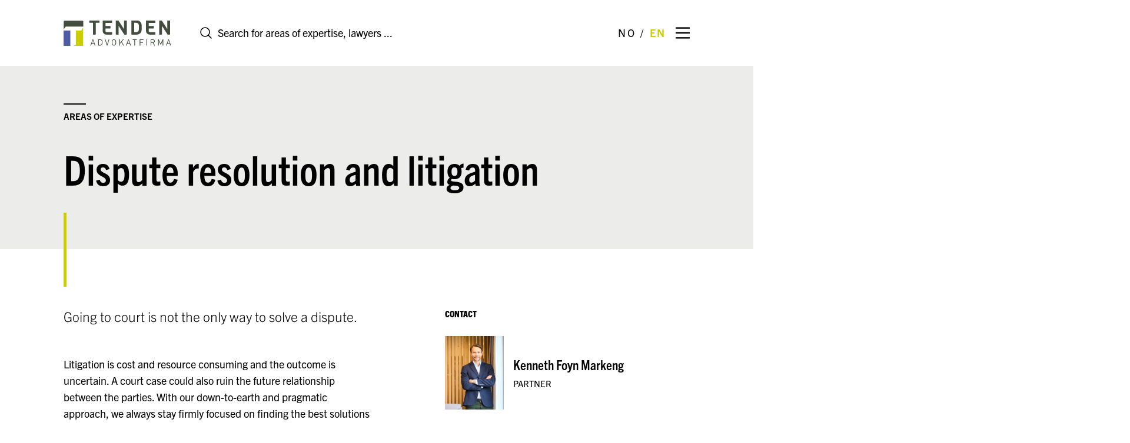

--- FILE ---
content_type: text/html; charset=UTF-8
request_url: https://tendenadvokat.no/en/expertise/tvistel%C3%B8sning-og-prosedyre
body_size: 14471
content:
<!DOCTYPE html>
<html lang="en-US">
	<head>
		<meta charset="utf-8">
		<meta name="viewport" content="width=device-width, initial-scale=1.0">

		
		<link rel="stylesheet" href="/dist/css/style.css?v=1769818168" />
		<link rel="apple-touch-icon" sizes="180x180" href="/dist/icons/apple-touch-icon.png">
		<link rel="icon" type="image/png" sizes="32x32" href="/dist/icons/favicon-32x32.png">
		<link rel="icon" type="image/png" sizes="16x16" href="/dist/icons/favicon-16x16.png">
		<link rel="manifest" href="/dist/icons/site.webmanifest">
		<link rel="mask-icon" href="/dist/icons/safari-pinned-tab.svg" color="#313131">
		<link rel="shortcut icon" href="/dist/icons/favicon.ico">
		<meta name="mobile-web-app-capable" content="yes">
		<meta name="msapplication-TileColor" content="#ffffff">
		<meta name="msapplication-config" content="/dist/icons/browserconfig.xml">
		<meta name="theme-color" content="#ffffff">

		<script>loadjs=function(){function e(e,n){var t,r,i,c=[],o=(e=e.push?e:[e]).length,f=o;for(t=function(e,t){t.length&&c.push(e),--f||n(c)};o--;)r=e[o],(i=s[r])?t(r,i):(u[r]=u[r]||[]).push(t)}function n(e,n){if(e){var t=u[e];if(s[e]=n,t)for(;t.length;)t[0](e,n),t.splice(0,1)}}function t(e,n,r,i){var o,s,u=document,f=r.async,a=(r.numRetries||0)+1,h=r.before||c;i=i||0,/(^css!|\.css$)/.test(e)?(o=!0,(s=u.createElement("link")).rel="stylesheet",s.href=e.replace(/^css!/,"")):((s=u.createElement("script")).src=e,s.async=void 0===f||f),s.onload=s.onerror=s.onbeforeload=function(c){var u=c.type[0];if(o&&"hideFocus"in s)try{s.sheet.cssText.length||(u="e")}catch(e){u="e"}if("e"==u&&(i+=1)<a)return t(e,n,r,i);n(e,u,c.defaultPrevented)},!1!==h(e,s)&&u.head.appendChild(s)}function r(e,n,r){var i,c,o=(e=e.push?e:[e]).length,s=o,u=[];for(i=function(e,t,r){if("e"==t&&u.push(e),"b"==t){if(!r)return;u.push(e)}--o||n(u)},c=0;c<s;c++)t(e[c],i,r)}function i(e,t,i){var s,u;if(t&&t.trim&&(s=t),u=(s?i:t)||{},s){if(s in o)throw"LoadJS";o[s]=!0}r(e,function(e){e.length?(u.error||c)(e):(u.success||c)(),n(s,e)},u)}var c=function(){},o={},s={},u={};return i.ready=function(n,t){return e(n,function(e){e.length?(t.error||c)(e):(t.success||c)()}),i},i.done=function(e){n(e,[])},i.reset=function(){o={},s={},u={}},i.isDefined=function(e){return e in o},i}();</script>

		
		<style>
			.richContent h2 {font-size: 1.6em; margin-bottom: 0.4em;}
			.richContent h3 {font-size: 1.4em; margin-bottom: 0.3em;}
			.richContent h3 {font-size: 1.2em; margin-bottom: 0.2em;}
		</style>
	<title>Tenden Advokatfirma | Dispute resolution and litigation</title><meta name="generator" content="SEOmatic">
<meta name="referrer" content="no-referrer-when-downgrade">
<meta name="robots" content="all">
<meta content="en_US" property="og:locale">
<meta content="nb_NO" property="og:locale:alternate">
<meta content="Tenden Advokatfirma" property="og:site_name">
<meta content="website" property="og:type">
<meta content="https://tendenadvokat.no/en/expertise/tvisteløsning-og-prosedyre" property="og:url">
<meta content="Dispute resolution and litigation" property="og:title">
<meta name="twitter:card" content="summary_large_image">
<meta name="twitter:creator" content="@">
<meta name="twitter:title" content="Dispute resolution and litigation">
<link href="https://tendenadvokat.no/en/expertise/tvisteløsning-og-prosedyre" rel="canonical">
<link href="https://tendenadvokat.no/en" rel="home">
<link href="https://tendenadvokat.no/en/expertise/tvisteløsning-og-prosedyre" rel="alternate" hreflang="en-us">
<link href="https://tendenadvokat.no/kompetanse/tvisteløsning-og-prosedyre" rel="alternate" hreflang="x-default">
<link href="https://tendenadvokat.no/kompetanse/tvisteløsning-og-prosedyre" rel="alternate" hreflang="nb-no"></head>
	<body class="tvisteløsning-og-prosedyre ">
<div x-data="navigation()" @keydown.window.escape="clearSearch(); if (open) toggle()" class="pb-24 xl:pb-0">
<nav id="main-nav" :class="{'active': open}" class="z-50 fixed top-0 right-0 left-0 xl:sticky transition-all ease-in-out bg-[#191919] text-[#FFFFFF] xl:bg-[#FFFFFF] xl:text-[#000000] text-sm xl:text-base">
    <div class="outer_wrapper max-w-hd mx-auto" style="padding-bottom: 0;">
        <div class="relative col-span-12 md:col-start-2 md:col-span-10 flex items-center justify-between h-24 xl:h-28 py-3 2xl:py-5">
            <div class="flex items-center flex-1 min-w-0">
                <a href="https://tendenadvokat.no/en/" id="logo" class="block relative mr-3 md:mr-4 xl:mr-12 flex-shrink-0">
                    <img src="/dist/images/logo-tenden-white.svg" alt="Site logo" class="logo xl:hidden max-w-24 md:max-w-28">
                    <img src="/dist/images/logo-tenden.svg" alt="Site logo" class="logo hidden xl:block">
                    <img src="/dist/images/logo-tenden-white.svg" alt="Site logo" class="absolute inset-0 h-full w-full logo-transparent">
                </a>

                <div  @click.outside="clearSearch()" class="flex items-center relative flex-1 min-w-0">
                    <svg xmlns="http://www.w3.org/2000/svg" fill="none" viewBox="0 0 24 24" stroke-width="1.5" stroke="currentColor" class="w-5 xl:w-6 flex-shrink-0">
                        <path stroke-linecap="round" stroke-linejoin="round" d="m21 21-5.197-5.197m0 0A7.5 7.5 0 1 0 5.196 5.196a7.5 7.5 0 0 0 10.607 10.607Z" />
                    </svg>

                    <input
                        type="text"
                        x-model="searchQuery"
                        @input.debounce.300ms="performSearch"
                        placeholder="Search for areas of expertise, lawyers ..."
                        class="border-none focus:outline-none bg-transparent placeholder-current w-full max-w-md pl-2 hidden xl:block"
                    >

                    <input
                        type="text"
                        x-model="searchQuery"
                        @input.debounce.300ms="performSearch"
                        placeholder="Søk..."
                        class="border-none focus:outline-none bg-transparent placeholder-current pl-1 xl:hidden ml-1 w-full"
                        style="font-size: 16px;"
                    >

                    <div
                        x-show="showSearchBox"
                        x-cloak
                        class="fixed inset-x-4 top-28 xl:absolute xl:inset-x-auto xl:left-0 xl:right-auto xl:bottom-auto xl:top-11 xl:max-w-xl
                               bg-[#191919] xl:bg-white-1000 text-white xl:text-black-1000
                               shadow-lg max-h-[70vh] overflow-y-auto rounded-md
                               border border-zinc-700/40 xl:border-zinc-200/80 z-40"
                    >
                        <template x-if="loading">
                            <div class="px-4 py-3 text-sm opacity-70">
                                Searching...
                            </div>
                        </template>

                        <template x-if="!loading && searchQuery.length >= 2 && totalResults === 0">
                            <div class="px-4 py-3 text-sm opacity-70">
                                Ingen treff
                            </div>
                        </template>

                        <template x-for="sectionHandle in orderedSectionKeys" :key="sectionHandle">
                            <div class="border-t border-white/10 border-[#222222] xl:border-[#989898] first-of-type:border-t-0">
                                <div class="px-4 pt-3 pb-1 text-xs font-semibold tracking-wide uppercase opacity-70 flex items-center justify-between gap-2">
                                    <a
                                        :href="sectionConfig[sectionHandle] ? sectionConfig[sectionHandle].url : '#'"
                                        class="hover:underline"
                                    >
                                        <span
                                            x-text="sectionConfig[sectionHandle]
                                                ? sectionConfig[sectionHandle].label
                                                : (sectionLabels[sectionHandle] || sectionHandle)"
                                        ></span>
                                    </a>

                                    <template x-if="sectionConfig[sectionHandle] && sectionConfig[sectionHandle].url">
                                        <a
                                            :href="sectionConfig[sectionHandle].url"
                                            class="text-[0.7rem] tracking-normal font-normal opacity-80 hover:opacity-100 hover:underline"
                                        >
                                            View all
                                        </a>
                                    </template>
                                </div>

                                <ul class="pb-2">
                                    <template x-for="entry in resultsBySection[sectionHandle]" :key="entry.id">
                                        <li>
                                            <a
                                                :href="entry.url"
                                                class="block px-4 py-2 text-sm hover:bg-[#222222] xl:hover:bg-zinc-100"
                                                @click="clearSearch()"
                                            >
                                                <div class="flex items-center gap-3">
                                                    <template x-if="entry.photo && entry.photo.length">
                                                        <img
                                                            :src="entry.photo[0].url"
                                                            :alt="entry.title"
                                                            class="w-12 h-12 object-cover flex-shrink-0"
                                                        />
                                                    </template>

                                                    <div class="flex flex-col">
                                                        <span x-text="entry.title"></span>

                                                        <span
                                                            x-show="entry.jobTitle"
                                                            class="text-xs opacity-70"
                                                            x-text="entry.jobTitle"
                                                        ></span>
                                                    </div>
                                                </div>
                                            </a>
                                        </li>
                                    </template>
                                </ul>
                            </div>
                        </template>

                    </div>
                </div>
            </div>

            <div class="flex items-center flex-shrink-0">
                <div class="language mr-2">
                    <div class="language-selector tracking-wide">
                        <a href="/" title="Vis denne siden på norsk" class="text-lg"><span>NO</span><em class="hidden"> (Norsk)</em></a>
                        <a href="/en" title="View this page in english" class="text-lg active"><span class="text-[#cdce00] font-semibold">EN</span><em class="hidden"> (English)</em></a>
                    </div>
                </div>

                <div class="flex items-center z-50">
                    <button id="menu-button" tabindex="0" aria-label="Meny knapp" class="bg-transparent" 
                        @click="toggle()" 
                        :class="{ 'opened': open }" 
                        :aria-expanded="open.toString()" 
                        aria-label="Hovedmeny" style="margin-right: -8px;">
                        <svg width="40" height="40" viewBox="0 0 100 100">
                            <path class="line line1" d="M 20,29.000046 H 80.000231 C 80.000231,29.000046 94.498839,28.817352 94.532987,66.711331 94.543142,77.980673 90.966081,81.670246 85.259173,81.668997 79.552261,81.667751 75.000211,74.999942 75.000211,74.999942 L 25.000021,25.000058" />
                            <path class="line line2" d="M 20,50 H 80" />
                            <path class="line line3" d="M 20,70.999954 H 80.000231 C 80.000231,70.999954 94.498839,71.182648 94.532987,33.288669 94.543142,22.019327 90.966081,18.329754 85.259173,18.331003 79.552261,18.332249 75.000211,25.000058 75.000211,25.000058 L 25.000021,74.999942" />
                        </svg>
                    </button>
                </div>
            </div>
        </div>
    </div>
</nav>
<div
    id="mega-menu"
    x-show="open"
    x-cloak
    class="fixed inset-0 top-24 xl:bottom-0 xl:top-28 flex text-white z-40 text-[#FFFFFF]"
    @click="toggle()"      x-transition:enter="transition ease-in-out"
    x-transition:enter-start="opacity-0"
    x-transition:enter-end="opacity-100"
    x-transition:leave="transition ease-in-out"
    x-transition:leave-start="opacity-100"
    x-transition:leave-end="opacity-0"
>
    <div class="flex-1 overflow-auto px-6 md:px-12 2xl:px-24">
        <div class="min-h-full flex row">                         <div class="flex-1 flex flex-col justify-between text-right py-12 md:py-18 2xl:py-24">
                <div class="pb-12">
                    <ul @click.stop class="inline-block">
                                                                                                                                    <li x-show="open"                                 class="nav-item large "
                                x-transition:enter="ease-qubic"
                                x-transition:enter-start="opacity-0 transform -translate-y-5"
                                x-transition:enter-end="opacity-100 transform translate-y-0"
                                x-bind:style="'transition-delay: ' + 200 + 'ms'"
                            >
                                                                <a href="https://tendenadvokat.no/en/about-us" target="" class="">
                                    About us
                                </a>
                            </li>
                                                                                                            <li x-show="open"                                 class="nav-item large "
                                x-transition:enter="ease-qubic"
                                x-transition:enter-start="opacity-0 transform -translate-y-5"
                                x-transition:enter-end="opacity-100 transform translate-y-0"
                                x-bind:style="'transition-delay: ' + 300 + 'ms'"
                            >
                                                                <a href="https://tendenadvokat.no/en/people" target="" class="">
                                    People
                                </a>
                            </li>
                                                                                                            <li x-show="open"                                 class="nav-item large "
                                x-transition:enter="ease-qubic"
                                x-transition:enter-start="opacity-0 transform -translate-y-5"
                                x-transition:enter-end="opacity-100 transform translate-y-0"
                                x-bind:style="'transition-delay: ' + 400 + 'ms'"
                            >
                                                                <a href="https://tendenadvokat.no/en/expertise" target="" class="">
                                    Expertise
                                </a>
                            </li>
                                                                                                            <li x-show="open"                                 class="nav-item large mb-6 md:mb-8 2xl:mb-12"
                                x-transition:enter="ease-qubic"
                                x-transition:enter-start="opacity-0 transform -translate-y-5"
                                x-transition:enter-end="opacity-100 transform translate-y-0"
                                x-bind:style="'transition-delay: ' + 500 + 'ms'"
                            >
                                                                <a href="https://tendenadvokat.no/en/terms-and-conditions" target="" class="">
                                    Terms and conditions
                                </a>
                            </li>
                        
                                            </ul>
                </div>

                                <div x-show="open"
                    x-transition:enter="ease-qubic"
                    x-transition:enter-start="opacity-0 transform -translate-y-5"
                    x-transition:enter-end="opacity-100 transform translate-y-0"
                    x-bind:style="'transition-delay: ' + 600 + 'ms'"
                    @click.stop
                >
                    <h2 class="mb-4">Follow us on</h2>
                    <div class="flex flex-wrap gap-4 justify-end">
                        <a href="https://www.linkedin.com/company/tenden-advokatfirma-ans/" target="_blank" rel="noreferer" class="capitalize" title="LinkedIn"><svg width="24" height="24" viewBox="0 0 48 48" fill="none" xmlns="http://www.w3.org/2000/svg">
<g clip-path="url(#clip0_17_68)">
<path d="M44.4469 0H3.54375C1.58437 0 0 1.54688 0 3.45938V44.5312C0 46.4437 1.58437 48 3.54375 48H44.4469C46.4062 48 48 46.4438 48 44.5406V3.45938C48 1.54688 46.4062 0 44.4469 0ZM14.2406 40.9031H7.11563V17.9906H14.2406V40.9031ZM10.6781 14.8688C8.39062 14.8688 6.54375 13.0219 6.54375 10.7437C6.54375 8.46562 8.39062 6.61875 10.6781 6.61875C12.9563 6.61875 14.8031 8.46562 14.8031 10.7437C14.8031 13.0125 12.9563 14.8688 10.6781 14.8688ZM40.9031 40.9031H33.7875V29.7656C33.7875 27.1125 33.7406 23.6906 30.0844 23.6906C26.3812 23.6906 25.8187 26.5875 25.8187 29.5781V40.9031H18.7125V17.9906H25.5375V21.1219H25.6312C26.5781 19.3219 28.9031 17.4188 32.3625 17.4188C39.5719 17.4188 40.9031 22.1625 40.9031 28.3313V40.9031Z" fill="white"/>
</g>
<defs>
<clipPath id="clip0_17_68">
<rect width="48" height="48" fill="currentColor"/>
</clipPath>
</defs>
</svg></a>
                        <a href="https://www.facebook.com/tendenadvokatfirma" target="_blank" rel="noreferer" class="capitalize" title="Facebook"><svg width="24" height="24" viewBox="0 0 48 48" fill="none" xmlns="http://www.w3.org/2000/svg">
<g clip-path="url(#clip0_17_61)">
<path d="M24 0C10.7453 0 0 10.7453 0 24C0 35.255 7.74912 44.6995 18.2026 47.2934V31.3344H13.2538V24H18.2026V20.8397C18.2026 12.671 21.8995 8.8848 29.9194 8.8848C31.44 8.8848 34.0637 9.18336 35.137 9.48096V16.129C34.5706 16.0694 33.5866 16.0397 32.3645 16.0397C28.4294 16.0397 26.9088 17.5306 26.9088 21.4061V24H34.7482L33.4013 31.3344H26.9088V47.8243C38.7926 46.3891 48.001 36.2707 48.001 24C48 10.7453 37.2547 0 24 0Z" fill="white"/>
</g>
<defs>
<clipPath id="clip0_17_61">
<rect width="48" height="48" fill="currentColor"/>
</clipPath>
</defs>
</svg></a>
                        <a href="https://www.instagram.com/tenden_advokatfirma/" target="_blank" rel="noreferer" class="capitalize" title="Instagram"><svg width="24" height="24" viewBox="0 0 48 48" fill="none" xmlns="http://www.w3.org/2000/svg">
<g clip-path="url(#clip0_17_63)">
<path d="M24 4.32187C30.4125 4.32187 31.1719 4.35 33.6938 4.4625C36.0375 4.56562 37.3031 4.95938 38.1469 5.2875C39.2625 5.71875 40.0688 6.24375 40.9031 7.07812C41.7469 7.92188 42.2625 8.71875 42.6938 9.83438C43.0219 10.6781 43.4156 11.9531 43.5188 14.2875C43.6313 16.8187 43.6594 17.5781 43.6594 23.9813C43.6594 30.3938 43.6313 31.1531 43.5188 33.675C43.4156 36.0188 43.0219 37.2844 42.6938 38.1281C42.2625 39.2438 41.7375 40.05 40.9031 40.8844C40.0594 41.7281 39.2625 42.2438 38.1469 42.675C37.3031 43.0031 36.0281 43.3969 33.6938 43.5C31.1625 43.6125 30.4031 43.6406 24 43.6406C17.5875 43.6406 16.8281 43.6125 14.3063 43.5C11.9625 43.3969 10.6969 43.0031 9.85313 42.675C8.7375 42.2438 7.93125 41.7188 7.09688 40.8844C6.25313 40.0406 5.7375 39.2438 5.30625 38.1281C4.97813 37.2844 4.58438 36.0094 4.48125 33.675C4.36875 31.1438 4.34063 30.3844 4.34063 23.9813C4.34063 17.5688 4.36875 16.8094 4.48125 14.2875C4.58438 11.9437 4.97813 10.6781 5.30625 9.83438C5.7375 8.71875 6.2625 7.9125 7.09688 7.07812C7.94063 6.23438 8.7375 5.71875 9.85313 5.2875C10.6969 4.95938 11.9719 4.56562 14.3063 4.4625C16.8281 4.35 17.5875 4.32187 24 4.32187ZM24 0C17.4844 0 16.6688 0.028125 14.1094 0.140625C11.5594 0.253125 9.80625 0.665625 8.2875 1.25625C6.70312 1.875 5.3625 2.69062 4.03125 4.03125C2.69063 5.3625 1.875 6.70313 1.25625 8.27813C0.665625 9.80625 0.253125 11.55 0.140625 14.1C0.028125 16.6687 0 17.4844 0 24C0 30.5156 0.028125 31.3312 0.140625 33.8906C0.253125 36.4406 0.665625 38.1938 1.25625 39.7125C1.875 41.2969 2.69063 42.6375 4.03125 43.9688C5.3625 45.3 6.70313 46.125 8.27813 46.7344C9.80625 47.325 11.55 47.7375 14.1 47.85C16.6594 47.9625 17.475 47.9906 23.9906 47.9906C30.5063 47.9906 31.3219 47.9625 33.8813 47.85C36.4313 47.7375 38.1844 47.325 39.7031 46.7344C41.2781 46.125 42.6188 45.3 43.95 43.9688C45.2812 42.6375 46.1063 41.2969 46.7156 39.7219C47.3063 38.1938 47.7188 36.45 47.8313 33.9C47.9438 31.3406 47.9719 30.525 47.9719 24.0094C47.9719 17.4938 47.9438 16.6781 47.8313 14.1188C47.7188 11.5688 47.3063 9.81563 46.7156 8.29688C46.125 6.70312 45.3094 5.3625 43.9688 4.03125C42.6375 2.7 41.2969 1.875 39.7219 1.26562C38.1938 0.675 36.45 0.2625 33.9 0.15C31.3313 0.028125 30.5156 0 24 0Z" fill="white"/>
<path d="M24 11.6719C17.1938 11.6719 11.6719 17.1938 11.6719 24C11.6719 30.8062 17.1938 36.3281 24 36.3281C30.8062 36.3281 36.3281 30.8062 36.3281 24C36.3281 17.1938 30.8062 11.6719 24 11.6719ZM24 31.9969C19.5844 31.9969 16.0031 28.4156 16.0031 24C16.0031 19.5844 19.5844 16.0031 24 16.0031C28.4156 16.0031 31.9969 19.5844 31.9969 24C31.9969 28.4156 28.4156 31.9969 24 31.9969Z" fill="white"/>
<path d="M39.6937 11.1843C39.6937 12.778 38.4 14.0624 36.8156 14.0624C35.2219 14.0624 33.9375 12.7687 33.9375 11.1843C33.9375 9.59053 35.2313 8.30615 36.8156 8.30615C38.4 8.30615 39.6937 9.5999 39.6937 11.1843Z" fill="white"/>
</g>
<defs>
<clipPath id="clip0_17_63">
<rect width="48" height="48" fill="currentColor"/>
</clipPath>
</defs>
</svg>
</a>
                    </div>
                </div>
            </div>
        </div>
    </div>
</div>
</div>

<style>
    #main-nav {
        --nav-transparent-text-color: #FFF;
        --mega-background-color: rgba(49,49,49,.97);
        --mega-text-color: #FFF;
    }
</style>

<script>
    const GRAPHQL_ENDPOINT = '/api';
    const GRAPHQL_TOKEN   = 'rzaY-BO6s9ooZWIApoFVK16iyKn_vaGK';

    const SEARCH_QUERY = `
        query NavSearch($search: String!, $site: [String]) {
            general: entries(
                search: $search
                site: $site
                section: ["sectors", "employees", "newsChannel", "tipsChannel"]
                limit: 30
            ) {
                id
                title
                url
                sectionHandle

                ... on employees_Entry {
                    jobTitle
                    photo: employeeImage {
                        url(transform: "smallSquare")
                    }
                }
            }

            seminars: entries(
                search: $search
                site: $site
                section: ["seminars"]
                seminarDate: ">= now"
                limit: 5
            ) {
                id
                title
                url
                sectionHandle

                ... on seminars_Entry {
                    seminarDate
                }
            }
        }
    `;

    function navigation() {
        return {
            open: false,
            body: document.querySelector('html'),

            searchQuery: '',
            loading: false,
            resultsBySection: {},
            orderedSectionKeys: [],
            totalResults: 0,
            showSearchBox: false,
            searchAbortController: null,

            perSectionLimit: {
                newsChannel: 5,
            },

            sectionLabels: {
                sectors: 'Areas\u0020of\u0020expertise',
                humans: 'People',
                employees: 'People',
                newsChannel: 'News',
                tipsChannel: 'Tendentips',
                seminars: 'Events',
            },

            sectionConfig: {
                sectors: {
                    label: 'Areas\u0020of\u0020expertise',
                    url: '\/en\/expertise',
                },
                employees: {
                    label: 'People',
                    url: '\/en\/people',
                },
                newsChannel: {
                    label: 'News',
                    url: '\/en\/news',
                },
                tipsChannel: {
                    label: 'Tendentips',
                    url: '\/en\/tips',
                },
                seminars: {
                    label: 'Events',
                    url: '\/en\/events',
                },
            },

            toggle() {
                this.open = !this.open;
                this.body.classList.toggle('modal-open');
                this.clearSearch();
            },

            clearSearch() {
                this.searchQuery = '';
                this.resultsBySection = {};
                this.orderedSectionKeys = [];
                this.totalResults = 0;
                this.showSearchBox = false;
                this.loading = false;

                if (this.searchAbortController) {
                    this.searchAbortController.abort();
                    this.searchAbortController = null;
                }
            },

            getSectionOrder(grouped) {
                const keys = Object.keys(grouped);
                const order = [];

                const pick = (key) => {
                    const idx = keys.indexOf(key);
                    if (idx !== -1) {
                        order.push(key);
                        keys.splice(idx, 1);
                    }
                };

                pick('seminars');
                pick('humans');
                pick('employees');
                pick('sectors');
                pick('tipsChannel');

                return order.concat(keys);
            },

            async performSearch() {
                const q = this.searchQuery.trim();

                if (this.searchAbortController) {
                    this.searchAbortController.abort();
                    this.searchAbortController = null;
                }

                if (q.length < 2) {
                    this.showSearchBox = false;
                    this.loading = false;
                    this.resultsBySection = {};
                    this.orderedSectionKeys = [];
                    this.totalResults = 0;
                    return;
                }

                this.showSearchBox = true;
                this.loading = true;

                this.searchAbortController = new AbortController();

                try {
                    const res = await fetch(GRAPHQL_ENDPOINT, {
                        method: 'POST',
                        headers: {
                            'Content-Type': 'application/json',
                            ...(GRAPHQL_TOKEN ? { 'Authorization': `Bearer ${GRAPHQL_TOKEN}` } : {})
                        },
                        body: JSON.stringify({
                            query: SEARCH_QUERY,
                            variables: {
                                search: q,
                                site: ['english'],
                            }
                        }),
                        signal: this.searchAbortController.signal,
                    });

                    const json = await res.json();

                    const general  = (json.data && json.data.general)  ? json.data.general  : [];
                    const seminars = (json.data && json.data.seminars) ? json.data.seminars : [];

                    const allEntries = [...general, ...seminars];

                    const grouped = allEntries.reduce((acc, entry) => {
                        const key = entry.sectionHandle || 'other';
                        if (!acc[key]) acc[key] = [];
                        acc[key].push(entry);
                        return acc;
                    }, {});

                    Object.keys(grouped).forEach((key) => {
                        const limit = this.perSectionLimit[key];
                        if (limit && grouped[key].length > limit) {
                            grouped[key] = grouped[key].slice(0, limit);
                        }
                    });

                    this.resultsBySection   = grouped;
                    this.orderedSectionKeys = this.getSectionOrder(grouped);
                    this.totalResults       = Object.values(grouped).reduce((sum, arr) => sum + arr.length, 0);
                } catch (error) {
                    if (error.name !== 'AbortError') {
                        console.error('Search error', error);
                    }
                } finally {
                    this.loading = false;
                }
            }
        }
    }
</script>		<div class="outer_wrapper mx-auto max-w-hd xxl:relative">
			
			<main class="main" role="main">

				
				
	<div class="bg-lightgrey full-w-bg subgrid pt-18 pb-24 xxl:pt-20 xxl:pb-30">
		<h1 class="line-down line-down-small col-span-4 md:col-start-2 md:col-end-12 xxl:col-end-9 font-condensed font-bold text-xl leading-xl md:text-3xl md:leading-m">Dispute resolution and litigation</h1>
		<a href="/en/expertise" class="col-span-4 md:col-start-2 md:col-end-9 border-over uppercase text-sm leading-4xl font-bold mb-8 order-first hover:text-lime">Areas of expertise</a>
	</div>

	<article class="subgrid aktuelt pt-24 pb-32">
	
		<div class="col-span-4 md:col-start-2 md:col-end-7">

			<p class="font-light text-m leading-3xl">Going to court is not the only way to solve a dispute.</p>

			<main class="col-start-2 col-end-8 pt-12 editorial">
				<p>Litigation is cost and resource consuming and the outcome is uncertain. A court case could also ruin the future relationship between the parties. With our down-to-earth and pragmatic approach, we always stay firmly focused on finding the best solutions for our clients, whether that be inside or outside of court.</p>
<p>Several of our lawyers are approved by the Norwegian Bar Association as dispute mediators. They facilitate speedy, cost-efficient and confidential dispute resolution.</p>
<p>In some cases, there is no avoiding a court case. Then it is good to know that you have a highly skilled and experienced litigator at your side. The lawyers in our team have a wealth of experience both with litigation and alternative dispute resolution.</p>
			</main>

		</div>

		<aside class="col-span-4 md:col-start-8 md:col-end-12"">
			<dl>
																		<dt class="font-condensed font-heavy text-sm leading-4xl uppercase mb-6">Contact</dt>
					<dd>
													<article class="vcard-fragment w-full flex mb-10 items-center relative">
		
		
		
		
		
		<figure class="image-advanced mr-4">
			<img class="img-responsive lazyload blur-up"
				data-sizes="auto"
				data-srcset="/imager/employees/74449/TendenOct255026_f7f8b18cb4212211849729e0d923c872.jpg 1560w, /imager/employees/74449/TendenOct255026_21c02a2da7e330cbce95534db29f9a12.jpg 1440w, /imager/employees/74449/TendenOct255026_e16307238e687999caa1f448dd069f37.jpg 1160w, /imager/employees/74449/TendenOct255026_a3d234c01ffec2424507f50990d40825.jpg 932w, /imager/employees/74449/TendenOct255026_f363d70136e4ad9ae8ac6ca0abdc22cb.jpg 768w, /imager/employees/74449/TendenOct255026_820ad4298e174af170e860b69939cd93.jpg 720w, /imager/employees/74449/TendenOct255026_fcf7f5f7831472dd7bf68e325a712e9b.jpg 500w, /imager/employees/74449/TendenOct255026_dc3bb51d72780d8dfa76d8ae6205cdc0.jpg 400w"
				alt="Tenden Oct255026">
		</figure>
	
	<div>
		<h3 class="font-condensed font-bold leading-l mb-2 h-f text-m">Kenneth Foyn Markeng</h3>
		<h4 class="text-sm leading-2xl uppercase">Partner</h4>
	</div>
	<a href="https://tendenadvokat.no/en/employee/kenneth-foyn-markeng" title="Lær mer om Kenneth Foyn Markeng" class="absolute top-0 right-0 bottom-0 left-0"><span class="hidden"></span></a>
</article>													<article class="vcard-fragment w-full flex mb-10 items-center relative">
		
		
		
		
		
		<figure class="image-advanced mr-4">
			<img class="img-responsive lazyload blur-up"
				data-sizes="auto"
				data-srcset="/imager/employees/2701/Arnt-New-Crop2_cf46b60225b1f7ec6ecd5341b40bcf9d.jpg 1560w, /imager/employees/2701/Arnt-New-Crop2_2cc7b4cbf51639795418861d94227f1e.jpg 1440w, /imager/employees/2701/Arnt-New-Crop2_3991b4bd068b79790b33df7246806336.jpg 1160w, /imager/employees/2701/Arnt-New-Crop2_25313e673ae47d3024d3a0d953aab9d9.jpg 932w, /imager/employees/2701/Arnt-New-Crop2_fc2b11c2595e936a889e7d302ffde259.jpg 768w, /imager/employees/2701/Arnt-New-Crop2_6de38859376341b11ecf9249e8b35d82.jpg 720w, /imager/employees/2701/Arnt-New-Crop2_60cabf0ba1601a1ac63a5a84bcd39f16.jpg 500w, /imager/employees/2701/Arnt-New-Crop2_f3f747939946526b4b09c27c5e395fd2.jpg 400w"
				alt="Arnt New Crop2">
		</figure>
	
	<div>
		<h3 class="font-condensed font-bold leading-l mb-2 h-f text-m">Arnt Olaf Stillerud</h3>
		<h4 class="text-sm leading-2xl uppercase">Partner</h4>
	</div>
	<a href="https://tendenadvokat.no/en/employee/arnt-olaf-stillerud" title="Lær mer om Arnt Olaf Stillerud" class="absolute top-0 right-0 bottom-0 left-0"><span class="hidden"></span></a>
</article>											</dd>
																	<dt class="font-condensed font-heavy text-sm leading-4xl uppercase mb-6">Related news and cases</dt>
						<dd>
															<article class="mb-6 relative">
																		<h3><a class="underline" href="https://tendenadvokat.no/en/news/aleksander-rød-blir-partner-i-tenden-advokatfirma" title="">Aleksander Rød blir partner i Tenden Advokatfirma</a></h3>
								</article>
															<article class="mb-6 relative">
																		<h3><a class="underline" href="https://tendenadvokat.no/en/news/lars-fossedal-har-tiltrådt-stillingen-som-senioradvokat-i-tenden" title="">Lars Fossedal har tiltrådt stillingen som senioradvokat i Tenden</a></h3>
								</article>
															<article class="mb-6 relative">
																		<h3><a class="underline" href="https://tendenadvokat.no/en/news/sven-iver-steen-blir-partner-i-tenden-advokatfirma" title="">Sven Iver Steen blir partner i Tenden Advokatfirma</a></h3>
								</article>
															<article class="mb-6 relative">
																		<h3><a class="underline" href="https://tendenadvokat.no/en/news/ulrik-rød-karlsson-blir-partner-i-tenden" title="">Ulrik Rød Karlsson blir partner i Tenden</a></h3>
								</article>
													</dd>
						</aside>

					<div class="col-span-4 md:col-start-2 md:col-end-12 pt-8 lg:pt-16 xxl:pt-36">
				<h2 class="font-condensed font-heavy text-sm leading-4xl uppercase mb-6">Lawyers in this field</h2>
				<div class="flex flex-wrap">
																		<article class="vcard-fragment w:full md:w-1/2 lg:w-1/3 flex mb-10 items-center relative">
		
		
		
		
		
		<figure class="image-advanced mr-8">
			<img class="img-responsive lazyload blur-up"
				data-sizes="auto"
				data-srcset="/imager/employees/74449/TendenOct255026_f7f8b18cb4212211849729e0d923c872.jpg 1560w, /imager/employees/74449/TendenOct255026_21c02a2da7e330cbce95534db29f9a12.jpg 1440w, /imager/employees/74449/TendenOct255026_e16307238e687999caa1f448dd069f37.jpg 1160w, /imager/employees/74449/TendenOct255026_a3d234c01ffec2424507f50990d40825.jpg 932w, /imager/employees/74449/TendenOct255026_f363d70136e4ad9ae8ac6ca0abdc22cb.jpg 768w, /imager/employees/74449/TendenOct255026_820ad4298e174af170e860b69939cd93.jpg 720w, /imager/employees/74449/TendenOct255026_fcf7f5f7831472dd7bf68e325a712e9b.jpg 500w, /imager/employees/74449/TendenOct255026_dc3bb51d72780d8dfa76d8ae6205cdc0.jpg 400w"
				alt="Tenden Oct255026">
		</figure>
	

	<div>
		<h3 class="font-condensed font-bold text-m leading-l mb-2 h-f">
			Kenneth Foyn Markeng
		</h3>
		<h4 class="text-sm leading-2xl uppercase">Partner</h4>
	</div>
	<a href="https://tendenadvokat.no/en/employee/kenneth-foyn-markeng" title="Lær mer om Kenneth Foyn Markeng" class="absolute top-0 right-0 bottom-0 left-0"><span class="hidden"></span></a>
</article>													<article class="vcard-fragment w:full md:w-1/2 lg:w-1/3 flex mb-10 items-center relative">
		
		
		
		
		
		<figure class="image-advanced mr-8">
			<img class="img-responsive lazyload blur-up"
				data-sizes="auto"
				data-srcset="/imager/employees/2701/Arnt-New-Crop2_cf46b60225b1f7ec6ecd5341b40bcf9d.jpg 1560w, /imager/employees/2701/Arnt-New-Crop2_2cc7b4cbf51639795418861d94227f1e.jpg 1440w, /imager/employees/2701/Arnt-New-Crop2_3991b4bd068b79790b33df7246806336.jpg 1160w, /imager/employees/2701/Arnt-New-Crop2_25313e673ae47d3024d3a0d953aab9d9.jpg 932w, /imager/employees/2701/Arnt-New-Crop2_fc2b11c2595e936a889e7d302ffde259.jpg 768w, /imager/employees/2701/Arnt-New-Crop2_6de38859376341b11ecf9249e8b35d82.jpg 720w, /imager/employees/2701/Arnt-New-Crop2_60cabf0ba1601a1ac63a5a84bcd39f16.jpg 500w, /imager/employees/2701/Arnt-New-Crop2_f3f747939946526b4b09c27c5e395fd2.jpg 400w"
				alt="Arnt New Crop2">
		</figure>
	

	<div>
		<h3 class="font-condensed font-bold text-m leading-l mb-2 h-f">
			Arnt Olaf Stillerud
		</h3>
		<h4 class="text-sm leading-2xl uppercase">Partner</h4>
	</div>
	<a href="https://tendenadvokat.no/en/employee/arnt-olaf-stillerud" title="Lær mer om Arnt Olaf Stillerud" class="absolute top-0 right-0 bottom-0 left-0"><span class="hidden"></span></a>
</article>																						<article class="vcard-fragment w:full md:w-1/2 lg:w-1/3 flex mb-10 items-center relative">
		
		
		
		
		
		<figure class="image-advanced mr-8">
			<img class="img-responsive lazyload blur-up"
				data-sizes="auto"
				data-srcset="/imager/employees/1191/Audun-Samnoen_bb217d18989f203a88a83efe47aa8b05.jpg 1560w, /imager/employees/1191/Audun-Samnoen_476b3473adbf8c7db25d61701bcab91d.jpg 1440w, /imager/employees/1191/Audun-Samnoen_11e9c692be005c4f21b08197a52f15af.jpg 1160w, /imager/employees/1191/Audun-Samnoen_ec9cba83f904ddd8d509acf2b9fa6616.jpg 932w, /imager/employees/1191/Audun-Samnoen_e48d3730975bd4a6bfd4dad5d4e5cb34.jpg 768w, /imager/employees/1191/Audun-Samnoen_c7d6db624f6bbc9070c64179f3571e9c.jpg 720w, /imager/employees/1191/Audun-Samnoen_bb45df33ed9c29077168a086de3f8ffa.jpg 500w, /imager/employees/1191/Audun-Samnoen_aa6c013e0e54bb5aefd66baedec9a4a3.jpg 400w"
				alt="Audun Crop">
		</figure>
	

	<div>
		<h3 class="font-condensed font-bold text-m leading-l mb-2 h-f">
			Audun Samnøen
		</h3>
		<h4 class="text-sm leading-2xl uppercase">Partner</h4>
	</div>
	<a href="https://tendenadvokat.no/en/employee/audun-samnøen" title="Lær mer om Audun Samnøen" class="absolute top-0 right-0 bottom-0 left-0"><span class="hidden"></span></a>
</article>											<article class="vcard-fragment w:full md:w-1/2 lg:w-1/3 flex mb-10 items-center relative">
		
		
		
		
		
		<figure class="image-advanced mr-8">
			<img class="img-responsive lazyload blur-up"
				data-sizes="auto"
				data-srcset="/imager/employees/41436/Tenden-Ulrik-3_f7f8b18cb4212211849729e0d923c872.jpg 1560w, /imager/employees/41436/Tenden-Ulrik-3_21c02a2da7e330cbce95534db29f9a12.jpg 1440w, /imager/employees/41436/Tenden-Ulrik-3_e16307238e687999caa1f448dd069f37.jpg 1160w, /imager/employees/41436/Tenden-Ulrik-3_a3d234c01ffec2424507f50990d40825.jpg 932w, /imager/employees/41436/Tenden-Ulrik-3_f363d70136e4ad9ae8ac6ca0abdc22cb.jpg 768w, /imager/employees/41436/Tenden-Ulrik-3_820ad4298e174af170e860b69939cd93.jpg 720w, /imager/employees/41436/Tenden-Ulrik-3_fcf7f5f7831472dd7bf68e325a712e9b.jpg 500w, /imager/employees/41436/Tenden-Ulrik-3_dc3bb51d72780d8dfa76d8ae6205cdc0.jpg 400w"
				alt="Tenden Ulrik 3">
		</figure>
	

	<div>
		<h3 class="font-condensed font-bold text-m leading-l mb-2 h-f">
			Ulrik Rød Karlsson
		</h3>
		<h4 class="text-sm leading-2xl uppercase">Partner</h4>
	</div>
	<a href="https://tendenadvokat.no/en/employee/ulrik-rød-karlsson" title="Lær mer om Ulrik Rød Karlsson" class="absolute top-0 right-0 bottom-0 left-0"><span class="hidden"></span></a>
</article>											<article class="vcard-fragment w:full md:w-1/2 lg:w-1/3 flex mb-10 items-center relative">
		
		
		
		
		
		<figure class="image-advanced mr-8">
			<img class="img-responsive lazyload blur-up"
				data-sizes="auto"
				data-srcset="/imager/employees/39602/Tenden-Sven-1_f302c20e821b34018e9f12f7584b6112.jpg 1560w, /imager/employees/39602/Tenden-Sven-1_3eb68d6ba0dcd202c6aaaf4113e0ad43.jpg 1440w, /imager/employees/39602/Tenden-Sven-1_b2031d58bb3d7529ed9cb189efcfd807.jpg 1160w, /imager/employees/39602/Tenden-Sven-1_5e6d6bf40dab527c3180f4ff078faac7.jpg 932w, /imager/employees/39602/Tenden-Sven-1_2e13a62b9321bddcdd765def4ce8c2a3.jpg 768w, /imager/employees/39602/Tenden-Sven-1_8669b6f4d8b8bd29744534f7617a2cb5.jpg 720w, /imager/employees/39602/Tenden-Sven-1_80f9dc91c11f90f2f54ffabc8ee173f8.jpg 500w, /imager/employees/39602/Tenden-Sven-1_fc6da2d97ae97d2a746afe945a88addf.jpg 400w"
				alt="Tenden Sven 1">
		</figure>
	

	<div>
		<h3 class="font-condensed font-bold text-m leading-l mb-2 h-f">
			Sven Iver Steen
		</h3>
		<h4 class="text-sm leading-2xl uppercase">Partner</h4>
	</div>
	<a href="https://tendenadvokat.no/en/employee/sven-iver-steen" title="Lær mer om Sven Iver Steen" class="absolute top-0 right-0 bottom-0 left-0"><span class="hidden"></span></a>
</article>											<article class="vcard-fragment w:full md:w-1/2 lg:w-1/3 flex mb-10 items-center relative">
		
		
		
		
		
		<figure class="image-advanced mr-8">
			<img class="img-responsive lazyload blur-up"
				data-sizes="auto"
				data-srcset="/imager/employees/73499/TENDEN-LARS_f7f8b18cb4212211849729e0d923c872.jpg 1560w, /imager/employees/73499/TENDEN-LARS_21c02a2da7e330cbce95534db29f9a12.jpg 1440w, /imager/employees/73499/TENDEN-LARS_e16307238e687999caa1f448dd069f37.jpg 1160w, /imager/employees/73499/TENDEN-LARS_a3d234c01ffec2424507f50990d40825.jpg 932w, /imager/employees/73499/TENDEN-LARS_f363d70136e4ad9ae8ac6ca0abdc22cb.jpg 768w, /imager/employees/73499/TENDEN-LARS_820ad4298e174af170e860b69939cd93.jpg 720w, /imager/employees/73499/TENDEN-LARS_fcf7f5f7831472dd7bf68e325a712e9b.jpg 500w, /imager/employees/73499/TENDEN-LARS_dc3bb51d72780d8dfa76d8ae6205cdc0.jpg 400w"
				alt="TENDEN LARS">
		</figure>
	

	<div>
		<h3 class="font-condensed font-bold text-m leading-l mb-2 h-f">
			Lars Fossedal
		</h3>
		<h4 class="text-sm leading-2xl uppercase">Partner</h4>
	</div>
	<a href="https://tendenadvokat.no/en/employee/lars-fossedal" title="Lær mer om Lars Fossedal" class="absolute top-0 right-0 bottom-0 left-0"><span class="hidden"></span></a>
</article>											<article class="vcard-fragment w:full md:w-1/2 lg:w-1/3 flex mb-10 items-center relative">
		
		
		
		
		
		<figure class="image-advanced mr-8">
			<img class="img-responsive lazyload blur-up"
				data-sizes="auto"
				data-srcset="/imager/employees/63924/Tenden-Jan-256228_f7f8b18cb4212211849729e0d923c872.jpg 1560w, /imager/employees/63924/Tenden-Jan-256228_21c02a2da7e330cbce95534db29f9a12.jpg 1440w, /imager/employees/63924/Tenden-Jan-256228_e16307238e687999caa1f448dd069f37.jpg 1160w, /imager/employees/63924/Tenden-Jan-256228_a3d234c01ffec2424507f50990d40825.jpg 932w, /imager/employees/63924/Tenden-Jan-256228_f363d70136e4ad9ae8ac6ca0abdc22cb.jpg 768w, /imager/employees/63924/Tenden-Jan-256228_820ad4298e174af170e860b69939cd93.jpg 720w, /imager/employees/63924/Tenden-Jan-256228_fcf7f5f7831472dd7bf68e325a712e9b.jpg 500w, /imager/employees/63924/Tenden-Jan-256228_dc3bb51d72780d8dfa76d8ae6205cdc0.jpg 400w"
				alt="Tenden Jan 256228">
		</figure>
	

	<div>
		<h3 class="font-condensed font-bold text-m leading-l mb-2 h-f">
			Aleksander Rød
		</h3>
		<h4 class="text-sm leading-2xl uppercase">Partner</h4>
	</div>
	<a href="https://tendenadvokat.no/en/employee/aleksander-rød" title="Lær mer om Aleksander Rød" class="absolute top-0 right-0 bottom-0 left-0"><span class="hidden"></span></a>
</article>											<article class="vcard-fragment w:full md:w-1/2 lg:w-1/3 flex mb-10 items-center relative">
		
		
		
		
		
		<figure class="image-advanced mr-8">
			<img class="img-responsive lazyload blur-up"
				data-sizes="auto"
				data-srcset="/imager/employees/6249/Trine-Edenhammar_7845455a5626c975be015c3641436e65.jpg 1560w, /imager/employees/6249/Trine-Edenhammar_feb6c9cc8af98f4bd80c9ddbabb9eca8.jpg 1440w, /imager/employees/6249/Trine-Edenhammar_b959efa271a120a4d0821d3fcda8ad01.jpg 1160w, /imager/employees/6249/Trine-Edenhammar_410f1ab462caf527e1e9cf2f2a43269f.jpg 932w, /imager/employees/6249/Trine-Edenhammar_1e0a3a9b452a011b13adce2d9142f9da.jpg 768w, /imager/employees/6249/Trine-Edenhammar_507692b234a322db3a01a189a226bdbe.jpg 720w, /imager/employees/6249/Trine-Edenhammar_3f6c746f8c38edbe137a86aa3c935763.jpg 500w, /imager/employees/6249/Trine-Edenhammar_8a4eeea4e8392748ad024dd7303ca0db.jpg 400w"
				alt="Trine Edenhammar">
		</figure>
	

	<div>
		<h3 class="font-condensed font-bold text-m leading-l mb-2 h-f">
			Trine Edenhammar
		</h3>
		<h4 class="text-sm leading-2xl uppercase">Associate</h4>
	</div>
	<a href="https://tendenadvokat.no/en/employee/trine-edenhammar" title="Lær mer om Trine Edenhammar" class="absolute top-0 right-0 bottom-0 left-0"><span class="hidden"></span></a>
</article>											<article class="vcard-fragment w:full md:w-1/2 lg:w-1/3 flex mb-10 items-center relative">
		
		
		
		
		
		<figure class="image-advanced mr-8">
			<img class="img-responsive lazyload blur-up"
				data-sizes="auto"
				data-srcset="/imager/employees/43570/Harald-feb-2024_f7f8b18cb4212211849729e0d923c872.jpg 1560w, /imager/employees/43570/Harald-feb-2024_21c02a2da7e330cbce95534db29f9a12.jpg 1440w, /imager/employees/43570/Harald-feb-2024_e16307238e687999caa1f448dd069f37.jpg 1160w, /imager/employees/43570/Harald-feb-2024_a3d234c01ffec2424507f50990d40825.jpg 932w, /imager/employees/43570/Harald-feb-2024_f363d70136e4ad9ae8ac6ca0abdc22cb.jpg 768w, /imager/employees/43570/Harald-feb-2024_820ad4298e174af170e860b69939cd93.jpg 720w, /imager/employees/43570/Harald-feb-2024_fcf7f5f7831472dd7bf68e325a712e9b.jpg 500w, /imager/employees/43570/Harald-feb-2024_dc3bb51d72780d8dfa76d8ae6205cdc0.jpg 400w"
				alt="Harald feb 2024">
		</figure>
	

	<div>
		<h3 class="font-condensed font-bold text-m leading-l mb-2 h-f">
			Harald Bjelke
		</h3>
		<h4 class="text-sm leading-2xl uppercase">Partner</h4>
	</div>
	<a href="https://tendenadvokat.no/en/employee/harald-bjelke" title="Lær mer om Harald Bjelke" class="absolute top-0 right-0 bottom-0 left-0"><span class="hidden"></span></a>
</article>											<article class="vcard-fragment w:full md:w-1/2 lg:w-1/3 flex mb-10 items-center relative">
		
		
		
		
		
		<figure class="image-advanced mr-8">
			<img class="img-responsive lazyload blur-up"
				data-sizes="auto"
				data-srcset="/imager/employees/1165/Erik-Bruusgaard_9ae9d3ce04feae46a4ac8cf26e2926b5.jpg 1560w, /imager/employees/1165/Erik-Bruusgaard_5ebb488883489ebae294be7d6232d662.jpg 1440w, /imager/employees/1165/Erik-Bruusgaard_99e8271362321573b342bbf2693cad1c.jpg 1160w, /imager/employees/1165/Erik-Bruusgaard_affaaf49932a6cb9dced6546acbc468c.jpg 932w, /imager/employees/1165/Erik-Bruusgaard_41cda6a7914e16930b3a0f100a0899d4.jpg 768w, /imager/employees/1165/Erik-Bruusgaard_0c36187779fd4aa5dbe3354aad2bb546.jpg 720w, /imager/employees/1165/Erik-Bruusgaard_94907a6a5655e18d94c39c36900216e8.jpg 500w, /imager/employees/1165/Erik-Bruusgaard_a192cfd1087266d5b8e9a5f99e662565.jpg 400w"
				alt="Eric Crop">
		</figure>
	

	<div>
		<h3 class="font-condensed font-bold text-m leading-l mb-2 h-f">
			Erik Bruusgaard
		</h3>
		<h4 class="text-sm leading-2xl uppercase">Partner</h4>
	</div>
	<a href="https://tendenadvokat.no/en/employee/erik-bruusgaard" title="Lær mer om Erik Bruusgaard" class="absolute top-0 right-0 bottom-0 left-0"><span class="hidden"></span></a>
</article>											<article class="vcard-fragment w:full md:w-1/2 lg:w-1/3 flex mb-10 items-center relative">
		
		
		
		
		
		<figure class="image-advanced mr-8">
			<img class="img-responsive lazyload blur-up"
				data-sizes="auto"
				data-srcset="/imager/employees/2713/Kjetl-new-crop_50bc89ab1ff651cbb78d984d117fe79d.jpg 1560w, /imager/employees/2713/Kjetl-new-crop_154e51ba34b18709224464c584178844.jpg 1440w, /imager/employees/2713/Kjetl-new-crop_c0d49b6204e441dbee6a3827721f3e4f.jpg 1160w, /imager/employees/2713/Kjetl-new-crop_6006681d02eba9241d3bdc0f0cef553e.jpg 932w, /imager/employees/2713/Kjetl-new-crop_2ff1ce79e16b1d95b2fe3e8aeb455c83.jpg 768w, /imager/employees/2713/Kjetl-new-crop_17e444e7f117edbb91368ae25bad9e17.jpg 720w, /imager/employees/2713/Kjetl-new-crop_a978c7decd44a9d918a0713b03b5c878.jpg 500w, /imager/employees/2713/Kjetl-new-crop_701cdf93aca148eee413cc14e4c9eac3.jpg 400w"
				alt="Kjetl new crop">
		</figure>
	

	<div>
		<h3 class="font-condensed font-bold text-m leading-l mb-2 h-f">
			Kjetil Baustad Egelie
		</h3>
		<h4 class="text-sm leading-2xl uppercase">Partner</h4>
	</div>
	<a href="https://tendenadvokat.no/en/employee/kjetil-baustad-egelie" title="Lær mer om Kjetil Baustad Egelie" class="absolute top-0 right-0 bottom-0 left-0"><span class="hidden"></span></a>
</article>											<article class="vcard-fragment w:full md:w-1/2 lg:w-1/3 flex mb-10 items-center relative">
		
		
		
		
		
		<figure class="image-advanced mr-8">
			<img class="img-responsive lazyload blur-up"
				data-sizes="auto"
				data-srcset="/imager/employees/1229/Anders-Hauger_61d700c7148154751ff5abbde0f158a4.jpg 1560w, /imager/employees/1229/Anders-Hauger_9b2cc358d5d124d59a67172ed31d8f48.jpg 1440w, /imager/employees/1229/Anders-Hauger_455cb8306135594ba66b02e94071c39d.jpg 1160w, /imager/employees/1229/Anders-Hauger_0e32090659ef84f8bcab6662f79a8e6d.jpg 932w, /imager/employees/1229/Anders-Hauger_2c9d846a923c359d72b1cd8544b57267.jpg 768w, /imager/employees/1229/Anders-Hauger_22ba10127a07c330f62044432a314ff9.jpg 720w, /imager/employees/1229/Anders-Hauger_6ecb0ce0bf253c3d363a0ebf39e1f1e1.jpg 500w, /imager/employees/1229/Anders-Hauger_66390269b80ec90bdbcd31dcae2ce5b2.jpg 400w"
				alt="Anders Crop">
		</figure>
	

	<div>
		<h3 class="font-condensed font-bold text-m leading-l mb-2 h-f">
			Anders Hauger
		</h3>
		<h4 class="text-sm leading-2xl uppercase">Partner</h4>
	</div>
	<a href="https://tendenadvokat.no/en/employee/anders-hauger" title="Lær mer om Anders Hauger" class="absolute top-0 right-0 bottom-0 left-0"><span class="hidden"></span></a>
</article>											<article class="vcard-fragment w:full md:w-1/2 lg:w-1/3 flex mb-10 items-center relative">
		
		
		
		
		
		<figure class="image-advanced mr-8">
			<img class="img-responsive lazyload blur-up"
				data-sizes="auto"
				data-srcset="/imager/employees/13437/Kjersti-Schiøtz-Thorud_3bf2b0b197a6c5313df94578ec8ec708.jpg 1560w, /imager/employees/13437/Kjersti-Schiøtz-Thorud_752933267486b0587c7793477b5b9f08.jpg 1440w, /imager/employees/13437/Kjersti-Schiøtz-Thorud_98a4c2d3f022071196e7b9fd0e3cb060.jpg 1160w, /imager/employees/13437/Kjersti-Schiøtz-Thorud_b30f69469dae3ec461528957efa92595.jpg 932w, /imager/employees/13437/Kjersti-Schiøtz-Thorud_9122b3fd9786ea5fb28ac502b8a6db00.jpg 768w, /imager/employees/13437/Kjersti-Schiøtz-Thorud_ed434358d5ed8262082457e837513246.jpg 720w, /imager/employees/13437/Kjersti-Schiøtz-Thorud_fcd412f51d143f83bd718abcb86122ad.jpg 500w, /imager/employees/13437/Kjersti-Schiøtz-Thorud_29c96bab1c82dfb4a6f3d78f49df6008.jpg 400w"
				alt="Kjersti Schiøtz Thorud">
		</figure>
	

	<div>
		<h3 class="font-condensed font-bold text-m leading-l mb-2 h-f">
			Kjersti Schiøtz Thorud
		</h3>
		<h4 class="text-sm leading-2xl uppercase">Partner</h4>
	</div>
	<a href="https://tendenadvokat.no/en/employee/kjersti-schiøtz-thorud" title="Lær mer om Kjersti Schiøtz Thorud" class="absolute top-0 right-0 bottom-0 left-0"><span class="hidden"></span></a>
</article>											<article class="vcard-fragment w:full md:w-1/2 lg:w-1/3 flex mb-10 items-center relative">
		
		
		
		
		
		<figure class="image-advanced mr-8">
			<img class="img-responsive lazyload blur-up"
				data-sizes="auto"
				data-srcset="/imager/employees/1187/Henning-Crop_7d464332501fc4cdb23fb518998d8697.jpg 1560w, /imager/employees/1187/Henning-Crop_1d8034298c8146b07c4f8f5ffaa836ba.jpg 1440w, /imager/employees/1187/Henning-Crop_e5df4f5a2791e35f84426e92311e69ad.jpg 1160w, /imager/employees/1187/Henning-Crop_51de7731786f41776b582bee6d7d4f81.jpg 932w, /imager/employees/1187/Henning-Crop_ee8cf878ca3533c0581fb2f52c4e4818.jpg 768w, /imager/employees/1187/Henning-Crop_6e875a35ed146fb69472059d40016ed5.jpg 720w, /imager/employees/1187/Henning-Crop_024113bf0bb2a79344856359b4c70479.jpg 500w, /imager/employees/1187/Henning-Crop_df1222b199d9ad5bb894d79dcae4b789.jpg 400w"
				alt="Henning Crop">
		</figure>
	

	<div>
		<h3 class="font-condensed font-bold text-m leading-l mb-2 h-f">
			Henning Solheim
		</h3>
		<h4 class="text-sm leading-2xl uppercase">Senior Lawyer</h4>
	</div>
	<a href="https://tendenadvokat.no/en/employee/henning-solheim" title="Lær mer om Henning Solheim" class="absolute top-0 right-0 bottom-0 left-0"><span class="hidden"></span></a>
</article>											<article class="vcard-fragment w:full md:w-1/2 lg:w-1/3 flex mb-10 items-center relative">
		
		
		
		
		
		<figure class="image-advanced mr-8">
			<img class="img-responsive lazyload blur-up"
				data-sizes="auto"
				data-srcset="/imager/employees/23638/Ruben_f7f8b18cb4212211849729e0d923c872.jpg 1560w, /imager/employees/23638/Ruben_21c02a2da7e330cbce95534db29f9a12.jpg 1440w, /imager/employees/23638/Ruben_e16307238e687999caa1f448dd069f37.jpg 1160w, /imager/employees/23638/Ruben_a3d234c01ffec2424507f50990d40825.jpg 932w, /imager/employees/23638/Ruben_f363d70136e4ad9ae8ac6ca0abdc22cb.jpg 768w, /imager/employees/23638/Ruben_820ad4298e174af170e860b69939cd93.jpg 720w, /imager/employees/23638/Ruben_fcf7f5f7831472dd7bf68e325a712e9b.jpg 500w, /imager/employees/23638/Ruben_dc3bb51d72780d8dfa76d8ae6205cdc0.jpg 400w"
				alt="Ruben">
		</figure>
	

	<div>
		<h3 class="font-condensed font-bold text-m leading-l mb-2 h-f">
			Ruben Skifjell Hoffgaard
		</h3>
		<h4 class="text-sm leading-2xl uppercase">Partner</h4>
	</div>
	<a href="https://tendenadvokat.no/en/employee/ruben-skifjell-hoffgaard" title="Lær mer om Ruben Skifjell Hoffgaard" class="absolute top-0 right-0 bottom-0 left-0"><span class="hidden"></span></a>
</article>											<article class="vcard-fragment w:full md:w-1/2 lg:w-1/3 flex mb-10 items-center relative">
		
		
		
		
		
		<figure class="image-advanced mr-8">
			<img class="img-responsive lazyload blur-up"
				data-sizes="auto"
				data-srcset="/imager/employees/74499/TendenOct255150-A_f7f8b18cb4212211849729e0d923c872.jpg 1560w, /imager/employees/74499/TendenOct255150-A_21c02a2da7e330cbce95534db29f9a12.jpg 1440w, /imager/employees/74499/TendenOct255150-A_e16307238e687999caa1f448dd069f37.jpg 1160w, /imager/employees/74499/TendenOct255150-A_a3d234c01ffec2424507f50990d40825.jpg 932w, /imager/employees/74499/TendenOct255150-A_f363d70136e4ad9ae8ac6ca0abdc22cb.jpg 768w, /imager/employees/74499/TendenOct255150-A_820ad4298e174af170e860b69939cd93.jpg 720w, /imager/employees/74499/TendenOct255150-A_fcf7f5f7831472dd7bf68e325a712e9b.jpg 500w, /imager/employees/74499/TendenOct255150-A_dc3bb51d72780d8dfa76d8ae6205cdc0.jpg 400w"
				alt="Tenden Oct255150 A">
		</figure>
	

	<div>
		<h3 class="font-condensed font-bold text-m leading-l mb-2 h-f">
			Martin Øksenholt
		</h3>
		<h4 class="text-sm leading-2xl uppercase">Partner</h4>
	</div>
	<a href="https://tendenadvokat.no/en/employee/martin-oksenholt" title="Lær mer om Martin Øksenholt" class="absolute top-0 right-0 bottom-0 left-0"><span class="hidden"></span></a>
</article>									</div>
			</div>
		

	</article>
	

			</main>

								<div class="site-footer full-w-bg bg-darkgrey text-white-1000 relative z-10 py-12 xl:py-16">

	<div id="kontakt" class="col-span-4 md:col-start-2 md:col-end-7 xxl:col-end-5">

    <h2 class="hidden xxl:block text-l leading-l font-bold font-condensed pb-3 mb-2">
        Contact
    </h2>

    <a href="tel:+4733354600" class="hover:text-lime">+47 33 35 46 00</a><br>
    <a href="mailto:post@tendenadvokat.no" class="hover:text-lime">post@tendenadvokat.no</a>

    <!-- Main postal address -->
    <address class="pt-6">
        Tenden Advokatfirma ANS<br>
        P.O.Box 423<br>
        N-3101 Tønsberg
                    <br/>Norway
            </address>

    <!-- Accordion wrapper -->
    <div class="mt-6 space-y-4">

        <!-- Tønsberg -->
        <details class="group">
            <summary class="cursor-pointer font-condensed font-heavy uppercase text-sm tracking-tight leading-4xl hover:text-lime">
                Visiting address in Tønsberg
            </summary>
            <address class="mt-2 pl-1">
                <a href="https://goo.gl/maps/u7EzJLp5sX2keTRQ6" target="_blank" rel="noopener" class="hover:text-lime">
                    Anton Jenssens gate 2<br>
                    N-3125 Tønsberg<br>
                    <span>View map</span>
                </a>
            </address>
        </details>

        <!-- Sandefjord -->
        <details class="group">
            <summary class="cursor-pointer font-condensed font-heavy uppercase text-sm tracking-tight leading-4xl hover:text-lime">
                Visiting address in Sandefjord
            </summary>
            <address class="mt-2 pl-1">
                <a href="https://goo.gl/maps/yLzFzohYdAXs4Epu8" target="_blank" rel="noopener" class="hover:text-lime">
                    Thor Dahls gate 1, inngang E<br>
                    N-3210 Sandefjord<br>
                    <span>View map</span>
                </a>
            </address>
        </details>

        <!-- Larvik -->
        <details class="group">
            <summary class="cursor-pointer font-condensed font-heavy uppercase text-sm tracking-tight leading-4xl hover:text-lime">
                Visiting address in Larvik
            </summary>
            <address class="mt-2 pl-1">
                <a href="https://www.google.com/maps/place/Sanden+1,+3264+Larvik/" target="_blank" rel="noopener" class="hover:text-lime">
                    Sanden 1<br>
                    N-3264 Larvik<br>
                    <span>View map</span>
                </a>
            </address>
        </details>

        <!-- Porsgrunn -->
        <details class="group">
            <summary class="cursor-pointer font-condensed font-heavy uppercase text-sm tracking-tight leading-4xl hover:text-lime">
                Visiting address in Porsgrunn
            </summary>
            <address class="mt-2 pl-1">
                <a href="https://www.google.com/maps/place/Storgata+159,+3915+Porsgrunn/" target="_blank" rel="noopener" class="hover:text-lime">
                    Storgata 159<br>
                    N-3915 Porsgrunn<br>
                    <span>View map</span>
                </a>
            </address>
        </details>

        <!-- Oslo -->
        <details class="group">
            <summary class="cursor-pointer font-condensed font-heavy uppercase text-sm tracking-tight leading-4xl hover:text-lime">
                Visiting address in Oslo
            </summary>
            <address class="mt-2 pl-1">
                <a href="https://goo.gl/maps/hXa2w9RfLLLwNNwP6" target="_blank" rel="noopener" class="hover:text-lime">
                    Haakon VIIs gate 2<br>
                    N-0161 Oslo<br>
                    <span>View map</span>
                </a>
            </address>
        </details>

    </div>
</div>


	<div class="col-span-4 pt-14 md:pt-0 md:col-start-8 md:col-end-12 xxl:col-start-6 xxl:col-end-9">
		<h3 class="text-l leading-l font-bold font-condensed pb-3 mb-2">Work with us?</h3>

		<div class="relative hover:text-lime">
			<p class="mb-8">We want to get in touch with skilled lawyers who want to help develop the company and themselves.<br />
Read more</p>
		
			<a href="/en/work-at-tenden" aria-label="Work with us?" title="" class="hover:text-lime block mb-8"><span class="absolute top-0 right-0 bottom-0 left-0"></span><span></span></a>
		</div>

		<div class="flex items-center gap-6">
			<a href="https://www.linkedin.com/company/tenden-advokatfirma-ans/" title="" target="_blank" class="hover:text-lime mb-16 flex items-center" aria-label="Følg oss på LinkedIn"><svg width="24" height="24" viewBox="0 0 48 48" fill="none" xmlns="http://www.w3.org/2000/svg">
<g clip-path="url(#clip0_17_68)">
<path d="M44.4469 0H3.54375C1.58437 0 0 1.54688 0 3.45938V44.5312C0 46.4437 1.58437 48 3.54375 48H44.4469C46.4062 48 48 46.4438 48 44.5406V3.45938C48 1.54688 46.4062 0 44.4469 0ZM14.2406 40.9031H7.11563V17.9906H14.2406V40.9031ZM10.6781 14.8688C8.39062 14.8688 6.54375 13.0219 6.54375 10.7437C6.54375 8.46562 8.39062 6.61875 10.6781 6.61875C12.9563 6.61875 14.8031 8.46562 14.8031 10.7437C14.8031 13.0125 12.9563 14.8688 10.6781 14.8688ZM40.9031 40.9031H33.7875V29.7656C33.7875 27.1125 33.7406 23.6906 30.0844 23.6906C26.3812 23.6906 25.8187 26.5875 25.8187 29.5781V40.9031H18.7125V17.9906H25.5375V21.1219H25.6312C26.5781 19.3219 28.9031 17.4188 32.3625 17.4188C39.5719 17.4188 40.9031 22.1625 40.9031 28.3313V40.9031Z" fill="white"/>
</g>
<defs>
<clipPath id="clip0_17_68">
<rect width="48" height="48" fill="currentColor"/>
</clipPath>
</defs>
</svg><span class="hidden pl-2">Follow us on LinkedIn</span></a>
			<a href="https://www.facebook.com/tendenadvokatfirma" title="" target="_blank" class="hover:text-lime mb-16 flex items-center" aria-label="Følg oss på Facebook"><svg width="24" height="24" viewBox="0 0 48 48" fill="none" xmlns="http://www.w3.org/2000/svg">
<g clip-path="url(#clip0_17_61)">
<path d="M24 0C10.7453 0 0 10.7453 0 24C0 35.255 7.74912 44.6995 18.2026 47.2934V31.3344H13.2538V24H18.2026V20.8397C18.2026 12.671 21.8995 8.8848 29.9194 8.8848C31.44 8.8848 34.0637 9.18336 35.137 9.48096V16.129C34.5706 16.0694 33.5866 16.0397 32.3645 16.0397C28.4294 16.0397 26.9088 17.5306 26.9088 21.4061V24H34.7482L33.4013 31.3344H26.9088V47.8243C38.7926 46.3891 48.001 36.2707 48.001 24C48 10.7453 37.2547 0 24 0Z" fill="white"/>
</g>
<defs>
<clipPath id="clip0_17_61">
<rect width="48" height="48" fill="currentColor"/>
</clipPath>
</defs>
</svg><span class="hidden pl-2">Follow us on Facebook</span></a>
			<a href="https://www.instagram.com/tenden_advokatfirma/" title="" target="_blank" class="hover:text-lime mb-16 flex items-center" aria-label="Følg oss på Instagram"><svg width="24" height="24" viewBox="0 0 48 48" fill="none" xmlns="http://www.w3.org/2000/svg">
<g clip-path="url(#clip0_17_63)">
<path d="M24 4.32187C30.4125 4.32187 31.1719 4.35 33.6938 4.4625C36.0375 4.56562 37.3031 4.95938 38.1469 5.2875C39.2625 5.71875 40.0688 6.24375 40.9031 7.07812C41.7469 7.92188 42.2625 8.71875 42.6938 9.83438C43.0219 10.6781 43.4156 11.9531 43.5188 14.2875C43.6313 16.8187 43.6594 17.5781 43.6594 23.9813C43.6594 30.3938 43.6313 31.1531 43.5188 33.675C43.4156 36.0188 43.0219 37.2844 42.6938 38.1281C42.2625 39.2438 41.7375 40.05 40.9031 40.8844C40.0594 41.7281 39.2625 42.2438 38.1469 42.675C37.3031 43.0031 36.0281 43.3969 33.6938 43.5C31.1625 43.6125 30.4031 43.6406 24 43.6406C17.5875 43.6406 16.8281 43.6125 14.3063 43.5C11.9625 43.3969 10.6969 43.0031 9.85313 42.675C8.7375 42.2438 7.93125 41.7188 7.09688 40.8844C6.25313 40.0406 5.7375 39.2438 5.30625 38.1281C4.97813 37.2844 4.58438 36.0094 4.48125 33.675C4.36875 31.1438 4.34063 30.3844 4.34063 23.9813C4.34063 17.5688 4.36875 16.8094 4.48125 14.2875C4.58438 11.9437 4.97813 10.6781 5.30625 9.83438C5.7375 8.71875 6.2625 7.9125 7.09688 7.07812C7.94063 6.23438 8.7375 5.71875 9.85313 5.2875C10.6969 4.95938 11.9719 4.56562 14.3063 4.4625C16.8281 4.35 17.5875 4.32187 24 4.32187ZM24 0C17.4844 0 16.6688 0.028125 14.1094 0.140625C11.5594 0.253125 9.80625 0.665625 8.2875 1.25625C6.70312 1.875 5.3625 2.69062 4.03125 4.03125C2.69063 5.3625 1.875 6.70313 1.25625 8.27813C0.665625 9.80625 0.253125 11.55 0.140625 14.1C0.028125 16.6687 0 17.4844 0 24C0 30.5156 0.028125 31.3312 0.140625 33.8906C0.253125 36.4406 0.665625 38.1938 1.25625 39.7125C1.875 41.2969 2.69063 42.6375 4.03125 43.9688C5.3625 45.3 6.70313 46.125 8.27813 46.7344C9.80625 47.325 11.55 47.7375 14.1 47.85C16.6594 47.9625 17.475 47.9906 23.9906 47.9906C30.5063 47.9906 31.3219 47.9625 33.8813 47.85C36.4313 47.7375 38.1844 47.325 39.7031 46.7344C41.2781 46.125 42.6188 45.3 43.95 43.9688C45.2812 42.6375 46.1063 41.2969 46.7156 39.7219C47.3063 38.1938 47.7188 36.45 47.8313 33.9C47.9438 31.3406 47.9719 30.525 47.9719 24.0094C47.9719 17.4938 47.9438 16.6781 47.8313 14.1188C47.7188 11.5688 47.3063 9.81563 46.7156 8.29688C46.125 6.70312 45.3094 5.3625 43.9688 4.03125C42.6375 2.7 41.2969 1.875 39.7219 1.26562C38.1938 0.675 36.45 0.2625 33.9 0.15C31.3313 0.028125 30.5156 0 24 0Z" fill="white"/>
<path d="M24 11.6719C17.1938 11.6719 11.6719 17.1938 11.6719 24C11.6719 30.8062 17.1938 36.3281 24 36.3281C30.8062 36.3281 36.3281 30.8062 36.3281 24C36.3281 17.1938 30.8062 11.6719 24 11.6719ZM24 31.9969C19.5844 31.9969 16.0031 28.4156 16.0031 24C16.0031 19.5844 19.5844 16.0031 24 16.0031C28.4156 16.0031 31.9969 19.5844 31.9969 24C31.9969 28.4156 28.4156 31.9969 24 31.9969Z" fill="white"/>
<path d="M39.6937 11.1843C39.6937 12.778 38.4 14.0624 36.8156 14.0624C35.2219 14.0624 33.9375 12.7687 33.9375 11.1843C33.9375 9.59053 35.2313 8.30615 36.8156 8.30615C38.4 8.30615 39.6937 9.5999 39.6937 11.1843Z" fill="white"/>
</g>
<defs>
<clipPath id="clip0_17_63">
<rect width="48" height="48" fill="currentColor"/>
</clipPath>
</defs>
</svg>
<span class="hidden pl-2">Follow us on Instagram</span></a>
		</div>
	</div>

	<div class="col-span-4 md:col-start-2 md:col-end-12 xxl:col-start-10 xxl:col-end-12">
		<ul class="">
			<li><a href="/en/privacy" title="" class="hover:text-lime font-bold inline-block mb-5"><span>Privacy statement</span></a></li>
			<li><a href="/dokumenter/Redegjørelse-etter-åpenhetsloven-2024.pdf" title="" class="hover:text-lime font-bold inline-block mb-5"><span>Åpenhetsloven - redegjørelse</span></a></li>
			<li><a href="/en/cookies" title="" class="hover:text-lime font-bold inline-block mb-14 xxl:mb-24"><span>Cookie-declaration</span></a></li>
		</ul>

		<p class="">VAT NO 959 704 996 MVA</p>
	</div>

	<a href="#" class="col-span-4 md:col-start-2 md:col-end-12 border-b border-white-1000 pb-2 mb-6 md:mb-8 xxl:mb-6 flex items-center justify-end mt-22 md:mt-11 xxl:mt-16"><span class="uppercase text-sm font-condensed font-heavy leading-4xl tracking-tight pr-3">Go to top</span> <svg xmlns="http://www.w3.org/2000/svg" width="12" height="9" viewBox="0 0 12 9"><defs><style>.i-t-u-a{fill:#fff;}</style></defs><path class="i-t-u-a" d="M6,0l6,9H0Z"/></svg></a>

	<p class="flex items-center col-span-4 md:col-start-2 md:col-end-12">Design og utvikling av <a href="https://lemon.no" target="_blank" class="hover:underline hover:cursor-pointer font-bold pl-1.5" title="lemon.no">
		<svg xmlns="http://www.w3.org/2000/svg" id="Layer_1" viewBox="0 0 396.12 83.39" style="width: 58px; height: auto; fill: currentColor; margin-left: 0.5rem;">
		<defs></defs>
		<path d="M16.03 0h13.89c.24 0 .42.22.38.46-4.41 25.55-9.26 45.55-13.78 71.1 0 .02-.43.93-.43.93l.17.28s.87-.42.94-.43c4.57-.32 39.57-2.77 44.17-3.09.25-.02.45.21.4.46l-2.31 11.88c-.03.18-.19.31-.38.31H.39c-.24 0-.43-.22-.38-.46L15.65.31c.03-.18.19-.31.38-.31M115.8 44.41c.48 0 .85-.42.79-.9-.62-5.63-3.29-15.47-14.15-15.75-9.04-.23-17 6.71-20.6 15.55-.21.52.19 1.09.75 1.09h33.21ZM66.02 56.97c0-20.66 16.85-40.17 39.05-39.85 14.58.21 28.25 11.17 24.61 32.78l-.68 3.36c-.08.37-.4.64-.78.64H80.69c-.42 0-.78.33-.81.76-.63 10.88 4.88 18.02 14.76 18.02 7.77 0 13.73-5.21 18.02-12.31.24-.14.44-.25.68-.39h13.47c.59 0 .99.61.73 1.14-5.32 10.83-18.83 22.45-34.43 22.29-16.51-.17-27.08-9.76-27.08-26.42M147.09 18.98l12.12-.59c.47-.02.86.36.83.83-.4 6.65-1.43 14.98-3.53 21.97h.67c6.19-12.81 8.63-20.54 23.51-23.8 14.67-3.21 24.37 7.01 22.11 22.99h.39c4.25-11.21 11.9-20.55 21.23-22.41 15.31-3.05 27.16 4.9 23.8 23.8l-7.32 39.48c-.07.38-.4.65-.78.65h-13.4c-.5 0-.88-.46-.78-.95l6.88-33.85c2-11.03 2.26-19.12-7.01-19.12s-15.84 6.35-21.9 19.71c-5.41 11.93-8.2 29.86-8.73 33.54-.06.39-.39.68-.79.68h-13.01c-.5 0-.88-.46-.78-.95l6.86-34.01c1.15-10.41 1.88-16.51-5.88-18.96-11.16-3.53-24.22 18.56-27.89 32.99-2.91 11.47-4.47 18.33-4.92 20.32-.08.36-.4.61-.77.61h-12.36c-.5 0-.87-.45-.78-.94l11.5-61.34c.07-.36.38-.63.74-.65M340.55 18.92l11.72-.47c.35-.01.64.24.66.59.24 3.86-1.27 17.25-2.98 21.43h.96c4.85-15.64 19.4-26.9 33.58-22.56 12.17 3.74 13.19 14.56 10.22 32.63l-5.96 30.85c-.06.3-.32.52-.63.52h-13.44c-.4 0-.71-.37-.63-.76l5.32-27.1c1.99-10.79 5.55-25.24-4.16-25.99-14.23-1.1-22.91 16.34-27.23 31.68-2.71 9.63-4.77 19.38-5.24 21.67-.06.3-.32.5-.62.5h-13.58c-.4 0-.71-.37-.63-.76l12.02-61.72c.06-.29.31-.51.6-.52M295.23 64.09c-10.98 3.13-21.12-3.47-24.61-15.73-3.53-12.37 1.59-23.33 12.57-26.47 10.98-3.13 21.12 3.47 24.65 15.84 3.5 12.25-1.62 23.22-12.61 26.35m-5.69-54.24c-20.2 0-34.26 13.79-34.26 33.34s14.06 33.23 34.26 33.23 34.14-13.68 34.14-33.23-13.94-33.34-34.14-33.34" class="cls-1"></path>
		</svg>
	</a></p>
</div>
		</div>

		<script>
	function respimg(u) {
		var r = document.getElementsByTagName("script")[0],
			s = document.createElement("script");
		s.src = u;
		r.parentNode.insertBefore(s, r);
	}

	if (!window.HTMLPictureElement || document.msElementsFromPoint) {
		respimg('/dist/js/ls.respimg.min.js');
	}

	loadjs(['/dist/js/alpine.js', '/dist/js/ls.bgset.min.js', '/dist/js/lazysizes.min.js'], 'preload');
	loadjs.ready(['preload'], {
		success: function() {
			loadjs(['/dist/js/site.js'], 'sitejs');
		}
	});
</script>		
	<script type="application/ld+json">{"@context":"https://schema.org","@graph":[{"@type":"WebPage","author":{"@id":"#identity"},"copyrightHolder":{"@id":"#identity"},"copyrightYear":"2019","creator":{"@id":"#creator"},"dateCreated":"2019-12-13T10:26:56+01:00","dateModified":"2025-10-02T11:54:54+02:00","datePublished":"2019-12-13T10:26:00+01:00","headline":"Dispute resolution and litigation","inLanguage":"en-us","mainEntityOfPage":"https://tendenadvokat.no/en/expertise/tvisteløsning-og-prosedyre","name":"Dispute resolution and litigation","publisher":{"@id":"#creator"},"url":"https://tendenadvokat.no/en/expertise/tvisteløsning-og-prosedyre"},{"@id":"#identity","@type":"Organization"},{"@id":"#creator","@type":"Organization"},{"@type":"BreadcrumbList","description":"Breadcrumbs list","itemListElement":[{"@type":"ListItem","item":"https://tendenadvokat.no/en","name":"Forside","position":1},{"@type":"ListItem","item":"https://tendenadvokat.no/en/expertise","name":"Kompetanse","position":2},{"@type":"ListItem","item":"https://tendenadvokat.no/en/expertise/tvisteløsning-og-prosedyre","name":"Dispute resolution and litigation","position":3}],"name":"Breadcrumbs"}]}</script></body>
</html>

--- FILE ---
content_type: text/css
request_url: https://tendenadvokat.no/dist/css/style.css?v=1769818168
body_size: 11183
content:
@import url(https://p.typekit.net/p.css?s=1&k=bqk5epj&ht=tk&f=39680.39681.39684.39685.39687.39688.39689.39691.39692.39693.39694.39695.39700.39701.39697.39699.39703.39704&a=17071349&app=typekit&e=css);*,::after,::before{box-sizing:border-box;border-width:0;border-style:solid;border-color:#e5e7eb}::after,::before{--tw-content:''}:host,html{line-height:1.5;-webkit-text-size-adjust:100%;-moz-tab-size:4;-o-tab-size:4;tab-size:4;font-family:trade-gothic-next,-apple-system,BlinkMacSystemFont,"Segoe UI","Helvetica Neue",Arial,"Noto Sans",sans-serif,"Apple Color Emoji","Segoe UI Emoji","Segoe UI Symbol","Noto Color Emoji";font-feature-settings:normal;font-variation-settings:normal;-webkit-tap-highlight-color:transparent}body{margin:0;line-height:inherit}hr{height:0;color:inherit;border-top-width:1px}abbr:where([title]){-webkit-text-decoration:underline dotted;text-decoration:underline dotted}h1,h2,h3,h4,h5,h6{font-size:inherit;font-weight:inherit}a{color:inherit;text-decoration:inherit}b,strong{font-weight:bolder}code,kbd,pre,samp{font-family:ui-monospace,SFMono-Regular,Menlo,Monaco,Consolas,"Liberation Mono","Courier New",monospace;font-feature-settings:normal;font-variation-settings:normal;font-size:1em}small{font-size:80%}sub,sup{font-size:75%;line-height:0;position:relative;vertical-align:baseline}sub{bottom:-.25em}sup{top:-.5em}table{text-indent:0;border-color:inherit;border-collapse:collapse}button,input,optgroup,select,textarea{font-family:inherit;font-feature-settings:inherit;font-variation-settings:inherit;font-size:100%;font-weight:inherit;line-height:inherit;letter-spacing:inherit;color:inherit;margin:0;padding:0}button,select{text-transform:none}button,input:where([type=button]),input:where([type=reset]),input:where([type=submit]){-webkit-appearance:button;background-color:transparent;background-image:none}:-moz-focusring{outline:auto}:-moz-ui-invalid{box-shadow:none}progress{vertical-align:baseline}::-webkit-inner-spin-button,::-webkit-outer-spin-button{height:auto}[type=search]{-webkit-appearance:textfield;outline-offset:-2px}::-webkit-search-decoration{-webkit-appearance:none}::-webkit-file-upload-button{-webkit-appearance:button;font:inherit}summary{display:list-item}blockquote,dd,dl,figure,h1,h2,h3,h4,h5,h6,hr,p,pre{margin:0}fieldset{margin:0;padding:0}legend{padding:0}menu,ol,ul{list-style:none;margin:0;padding:0}dialog{padding:0}textarea{resize:vertical}input::-moz-placeholder,textarea::-moz-placeholder{opacity:1;color:#9ca3af}input::placeholder,textarea::placeholder{opacity:1;color:#9ca3af}[role=button],button{cursor:pointer}:disabled{cursor:default}audio,canvas,embed,iframe,img,object,svg,video{display:block;vertical-align:middle}img,video{max-width:100%;height:auto}[hidden]{display:none}*,::after,::before{--tw-border-spacing-x:0;--tw-border-spacing-y:0;--tw-translate-x:0;--tw-translate-y:0;--tw-rotate:0;--tw-skew-x:0;--tw-skew-y:0;--tw-scale-x:1;--tw-scale-y:1;--tw-scroll-snap-strictness:proximity;--tw-ring-offset-width:0px;--tw-ring-offset-color:#fff;--tw-ring-color:rgb(59 130 246 / 0.5);--tw-ring-offset-shadow:0 0 #0000;--tw-ring-shadow:0 0 #0000;--tw-shadow:0 0 #0000;--tw-shadow-colored:0 0 #0000}::backdrop{--tw-border-spacing-x:0;--tw-border-spacing-y:0;--tw-translate-x:0;--tw-translate-y:0;--tw-rotate:0;--tw-skew-x:0;--tw-skew-y:0;--tw-scale-x:1;--tw-scale-y:1;--tw-scroll-snap-strictness:proximity;--tw-ring-offset-width:0px;--tw-ring-offset-color:#fff;--tw-ring-color:rgb(59 130 246 / 0.5);--tw-ring-offset-shadow:0 0 #0000;--tw-ring-shadow:0 0 #0000;--tw-shadow:0 0 #0000;--tw-shadow-colored:0 0 #0000}.sr-only{position:absolute;width:1px;height:1px;padding:0;margin:-1px;overflow:hidden;clip:rect(0,0,0,0);white-space:nowrap;border-width:0}.visible{visibility:visible}.collapse{visibility:collapse}.static{position:static}.fixed{position:fixed}.absolute{position:absolute}.relative{position:relative}.inset-0{inset:0}.inset-x-4{left:1rem;right:1rem}.bottom-0{bottom:0}.left-0{left:0}.right-0{right:0}.top-0{top:0}.top-24{top:6rem}.top-28{top:7rem}.bottom-4{bottom:1rem}.left-4{left:1rem}.z-10{z-index:10}.z-20{z-index:20}.z-40{z-index:40}.z-50{z-index:50}.order-1{order:1}.order-first{order:-9999}.order-none{order:0}.col-span-12{grid-column:span 12/span 12}.col-span-4{grid-column:span 4/span 4}.col-span-6{grid-column:span 6/span 6}.col-start-1{grid-column-start:1}.col-start-10{grid-column-start:10}.col-start-2{grid-column-start:2}.col-start-9{grid-column-start:9}.col-end-12{grid-column-end:12}.col-end-13{grid-column-end:13}.col-end-5{grid-column-end:5}.col-end-8{grid-column-end:8}.col-end-9{grid-column-end:9}.row-span-1{grid-row:span 1/span 1}.row-span-2{grid-row:span 2/span 2}.m-\[-1px\]{margin:-1px}.-mx-9{margin-left:-2.25rem;margin-right:-2.25rem}.mx-1{margin-left:.25rem;margin-right:.25rem}.mx-auto{margin-left:auto;margin-right:auto}.my-6{margin-top:1.5rem;margin-bottom:1.5rem}.-ml-8{margin-left:-2rem}.-mt-20{margin-top:-5rem}.-mt-32{margin-top:-8rem}.-mt-8{margin-top:-2rem}.mb-0{margin-bottom:0}.mb-10{margin-bottom:2.5rem}.mb-12{margin-bottom:3rem}.mb-14{margin-bottom:3.5rem}.mb-16{margin-bottom:4rem}.mb-18{margin-bottom:4.5rem}.mb-2{margin-bottom:.5rem}.mb-20{margin-bottom:5rem}.mb-24{margin-bottom:6rem}.mb-28{margin-bottom:7rem}.mb-3{margin-bottom:.75rem}.mb-36{margin-bottom:9rem}.mb-4{margin-bottom:1rem}.mb-5{margin-bottom:1.25rem}.mb-6{margin-bottom:1.5rem}.mb-7{margin-bottom:1.75rem}.mb-8{margin-bottom:2rem}.ml-1{margin-left:.25rem}.ml-auto{margin-left:auto}.mr-1{margin-right:.25rem}.mr-10{margin-right:2.5rem}.mr-12{margin-right:3rem}.mr-2{margin-right:.5rem}.mr-3{margin-right:.75rem}.mr-4{margin-right:1rem}.mr-8{margin-right:2rem}.mt-0{margin-top:0}.mt-10{margin-top:2.5rem}.mt-12{margin-top:3rem}.mt-16{margin-top:4rem}.mt-2{margin-top:.5rem}.mt-22{margin-top:5.66rem}.mt-3{margin-top:.75rem}.mt-4{margin-top:1rem}.mt-6{margin-top:1.5rem}.mt-7{margin-top:1.75rem}.ml-2{margin-left:.5rem}.line-clamp-3{overflow:hidden;display:-webkit-box;-webkit-box-orient:vertical;-webkit-line-clamp:3}.block{display:block}.inline-block{display:inline-block}.inline{display:inline}.flex{display:flex}.inline-flex{display:inline-flex}.table{display:table}.grid{display:grid}.contents{display:contents}.hidden{display:none}.aspect-\[4\/3\]{aspect-ratio:4/3}.h-12{height:3rem}.h-24{height:6rem}.h-\[calc\(100vh-87px\)\]{height:calc(100vh - 87px)}.h-full{height:100%}.h-auto{height:auto}.h-4{height:1rem}.max-h-\[70vh\]{max-height:70vh}.min-h-full{min-height:100%}.w-1\/2{width:50%}.w-1\/3{width:33.333333%}.w-12{width:3rem}.w-4{width:1rem}.w-5{width:1.25rem}.w-6{width:1.5rem}.w-full{width:100%}.min-w-0{min-width:0}.min-w-\[2\.25rem\]{min-width:2.25rem}.max-w-24{max-width:6rem}.max-w-4xl{max-width:56rem}.max-w-hd{max-width:120rem}.max-w-md{max-width:28rem}.max-w-\[700px\]{max-width:700px}.max-w-\[95ch\]{max-width:95ch}.max-w-\[350px\]{max-width:350px}.max-w-\[450px\]{max-width:450px}.flex-1{flex:1 1 0%}.flex-auto{flex:1 1 auto}.flex-shrink-0{flex-shrink:0}.flex-shrink{flex-shrink:1}.-translate-y-5{--tw-translate-y:-1.25rem;transform:translate(var(--tw-translate-x),var(--tw-translate-y)) rotate(var(--tw-rotate)) skewX(var(--tw-skew-x)) skewY(var(--tw-skew-y)) scaleX(var(--tw-scale-x)) scaleY(var(--tw-scale-y))}.translate-y-0{--tw-translate-y:0;transform:translate(var(--tw-translate-x),var(--tw-translate-y)) rotate(var(--tw-rotate)) skewX(var(--tw-skew-x)) skewY(var(--tw-skew-y)) scaleX(var(--tw-scale-x)) scaleY(var(--tw-scale-y))}.translate-x-2{--tw-translate-x:0.5rem;transform:translate(var(--tw-translate-x),var(--tw-translate-y)) rotate(var(--tw-rotate)) skewX(var(--tw-skew-x)) skewY(var(--tw-skew-y)) scaleX(var(--tw-scale-x)) scaleY(var(--tw-scale-y))}.transform{transform:translate(var(--tw-translate-x),var(--tw-translate-y)) rotate(var(--tw-rotate)) skewX(var(--tw-skew-x)) skewY(var(--tw-skew-y)) scaleX(var(--tw-scale-x)) scaleY(var(--tw-scale-y))}.cursor-default{cursor:default}.cursor-pointer{cursor:pointer}.resize{resize:both}.grid-cols-1{grid-template-columns:repeat(1,minmax(0,1fr))}.flex-row{flex-direction:row}.flex-col{flex-direction:column}.flex-wrap{flex-wrap:wrap}.items-center{align-items:center}.justify-start{justify-content:flex-start}.justify-end{justify-content:flex-end}.justify-center{justify-content:center}.justify-between{justify-content:space-between}.gap-0{gap:0}.gap-1{gap:.25rem}.gap-2{gap:.5rem}.gap-3{gap:.75rem}.gap-4{gap:1rem}.gap-6{gap:1.5rem}.gap-8{gap:2rem}.gap-y-12{row-gap:3rem}.gap-y-8{row-gap:2rem}.space-y-4>:not([hidden])~:not([hidden]){--tw-space-y-reverse:0;margin-top:calc(1rem * calc(1 - var(--tw-space-y-reverse)));margin-bottom:calc(1rem * var(--tw-space-y-reverse))}.self-center{align-self:center}.overflow-auto{overflow:auto}.overflow-hidden{overflow:hidden}.overflow-y-auto{overflow-y:auto}.rounded{border-radius:.25rem}.rounded-md{border-radius:.375rem}.rounded-lg{border-radius:.5rem}.border{border-width:1px}.border-2{border-width:2px}.border-b{border-bottom-width:1px}.border-l-2{border-left-width:2px}.border-l-9{border-left-width:9px}.border-t{border-top-width:1px}.border-l-4{border-left-width:4px}.border-l-\[5px\]{border-left-width:5px}.border-solid{border-style:solid}.border-none{border-style:none}.border-\[\#222222\]{--tw-border-opacity:1;border-color:rgb(34 34 34 / var(--tw-border-opacity))}.border-black-1000{--tw-border-opacity:1;border-color:rgb(0 0 0 / var(--tw-border-opacity))}.border-black-500{border-color:rgba(0,0,0,.5)}.border-lime{--tw-border-opacity:1;border-color:rgb(205 206 0 / var(--tw-border-opacity))}.border-transparent{border-color:transparent}.border-white-1000{--tw-border-opacity:1;border-color:rgb(255 255 255 / var(--tw-border-opacity))}.border-zinc-700\/40{border-color:rgb(63 63 70 / .4)}.border-black-1000\/40{border-color:rgb(0 0 0 / .4)}.bg-\[\#141414\]{--tw-bg-opacity:1;background-color:rgb(20 20 20 / var(--tw-bg-opacity))}.bg-\[\#191919\]{--tw-bg-opacity:1;background-color:rgb(25 25 25 / var(--tw-bg-opacity))}.bg-\[\#f7f8f7\]{--tw-bg-opacity:1;background-color:rgb(247 248 247 / var(--tw-bg-opacity))}.bg-black-1000{--tw-bg-opacity:1;background-color:rgb(0 0 0 / var(--tw-bg-opacity))}.bg-black-500{background-color:rgba(0,0,0,.5)}.bg-darkgrey{--tw-bg-opacity:1;background-color:rgb(49 49 49 / var(--tw-bg-opacity))}.bg-lightgrey{--tw-bg-opacity:1;background-color:rgb(236 237 235 / var(--tw-bg-opacity))}.bg-lime{--tw-bg-opacity:1;background-color:rgb(205 206 0 / var(--tw-bg-opacity))}.bg-transparent{background-color:transparent}.bg-white-1000{--tw-bg-opacity:1;background-color:rgb(255 255 255 / var(--tw-bg-opacity))}.bg-\[\#ecedeb\]{--tw-bg-opacity:1;background-color:rgb(236 237 235 / var(--tw-bg-opacity))}.bg-\[\#\#ecedeb\]{background-color:##ecedeb}.bg-\[\#f5f5cc\]{--tw-bg-opacity:1;background-color:rgb(245 245 204 / var(--tw-bg-opacity))}.bg-red-500{--tw-bg-opacity:1;background-color:rgb(239 68 68 / var(--tw-bg-opacity))}.object-cover{-o-object-fit:cover;object-fit:cover}.object-center{-o-object-position:center;object-position:center}.p-4{padding:1rem}.p-3{padding:.75rem}.p-2{padding:.5rem}.px-10{padding-left:2.5rem;padding-right:2.5rem}.px-14{padding-left:3.5rem;padding-right:3.5rem}.px-3{padding-left:.75rem;padding-right:.75rem}.px-4{padding-left:1rem;padding-right:1rem}.px-6{padding-left:1.5rem;padding-right:1.5rem}.px-9{padding-left:2.25rem;padding-right:2.25rem}.py-12{padding-top:3rem;padding-bottom:3rem}.py-18{padding-top:4.5rem;padding-bottom:4.5rem}.py-2{padding-top:.5rem;padding-bottom:.5rem}.py-3{padding-top:.75rem;padding-bottom:.75rem}.py-4{padding-top:1rem;padding-bottom:1rem}.py-5{padding-top:1.25rem;padding-bottom:1.25rem}.py-8{padding-top:2rem;padding-bottom:2rem}.py-9{padding-top:2.25rem;padding-bottom:2.25rem}.py-\[87px\]{padding-top:87px;padding-bottom:87px}.py-20{padding-top:5rem;padding-bottom:5rem}.py-24{padding-top:6rem;padding-bottom:6rem}.pb-1{padding-bottom:.25rem}.pb-10{padding-bottom:2.5rem}.pb-11{padding-bottom:2.75rem}.pb-12{padding-bottom:3rem}.pb-14{padding-bottom:3.5rem}.pb-2{padding-bottom:.5rem}.pb-20{padding-bottom:5rem}.pb-24{padding-bottom:6rem}.pb-3{padding-bottom:.75rem}.pb-32{padding-bottom:8rem}.pb-35{padding-bottom:8.75rem}.pb-36{padding-bottom:9rem}.pb-4{padding-bottom:1rem}.pb-40{padding-bottom:10rem}.pb-44{padding-bottom:11rem}.pb-48{padding-bottom:12rem}.pb-7{padding-bottom:1.75rem}.pb-8{padding-bottom:2rem}.pl-1{padding-left:.25rem}.pl-1\.5{padding-left:.375rem}.pl-14{padding-left:3.5rem}.pl-2{padding-left:.5rem}.pl-5{padding-left:1.25rem}.pl-6{padding-left:1.5rem}.pl-9{padding-left:2.25rem}.pr-3{padding-right:.75rem}.pr-32{padding-right:8rem}.pt-10{padding-top:2.5rem}.pt-11{padding-top:2.75rem}.pt-12{padding-top:3rem}.pt-14{padding-top:3.5rem}.pt-16{padding-top:4rem}.pt-18{padding-top:4.5rem}.pt-20{padding-top:5rem}.pt-24{padding-top:6rem}.pt-3{padding-top:.75rem}.pt-4{padding-top:1rem}.pt-42{padding-top:10.5rem}.pt-44{padding-top:11rem}.pt-5{padding-top:1.25rem}.pt-6{padding-top:1.5rem}.pt-60{padding-top:15rem}.pt-8{padding-top:2rem}.pt-1{padding-top:.25rem}.pt-2{padding-top:.5rem}.text-center{text-align:center}.text-right{text-align:right}.font-condensed{font-family:trade-gothic-next-condensed,sans-serif}.text-2xl{font-size:3.125rem}.text-3xl{font-size:4.375rem}.text-4xl{font-size:5.625rem}.text-\[0\.7rem\]{font-size:.7rem}.text-base{font-size:1.125rem}.text-initial{font-size:1rem}.text-l{font-size:1.875rem}.text-lg{font-size:1.125rem;line-height:1.75rem}.text-m{font-size:1.4375rem}.text-sm{font-size:.9375rem}.text-xl{font-size:2.5rem}.text-xs{font-size:.75rem;line-height:1rem}.text-\[18px\]{font-size:18px}.text-\[24px\]{font-size:24px}.text-\[14px\]{font-size:14px}.text-\[32px\]{font-size:32px}.font-bold{font-weight:700}.font-heavy{font-weight:800}.font-light{font-weight:300}.font-medium{font-weight:500}.font-normal{font-weight:400}.font-semibold{font-weight:600}.uppercase{text-transform:uppercase}.capitalize{text-transform:capitalize}.italic{font-style:italic}.leading-2xl{line-height:1.38}.leading-3xl{line-height:1.6956}.leading-4xl{line-height:1.9333}.leading-l{line-height:1.2333}.leading-loose{line-height:2}.leading-m{line-height:1.2142}.leading-normal{line-height:1.6111}.leading-relaxed{line-height:1.625}.leading-snug{line-height:1.375}.leading-tight{line-height:1.25}.leading-xl{line-height:1.25}.leading-none{line-height:1}.tracking-normal{letter-spacing:0}.tracking-tight{letter-spacing:.016em}.tracking-wide{letter-spacing:.14em}.text-\[\#FFFFFF\]{--tw-text-opacity:1;color:rgb(255 255 255 / var(--tw-text-opacity))}.text-\[\#cdce00\]{--tw-text-opacity:1;color:rgb(205 206 0 / var(--tw-text-opacity))}.text-black-500{color:rgba(0,0,0,.5)}.text-neutral-500{--tw-text-opacity:1;color:rgb(115 115 115 / var(--tw-text-opacity))}.text-neutral-600{--tw-text-opacity:1;color:rgb(82 82 82 / var(--tw-text-opacity))}.text-neutral-800{--tw-text-opacity:1;color:rgb(38 38 38 / var(--tw-text-opacity))}.text-white-1000{--tw-text-opacity:1;color:rgb(255 255 255 / var(--tw-text-opacity))}.text-black-1000\/40{color:rgb(0 0 0 / .4)}.text-lime{--tw-text-opacity:1;color:rgb(205 206 0 / var(--tw-text-opacity))}.underline{text-decoration-line:underline}.placeholder-current::-moz-placeholder{color:currentColor}.placeholder-current::placeholder{color:currentColor}.opacity-0{opacity:0}.opacity-100{opacity:1}.opacity-40{opacity:.4}.opacity-50{opacity:.5}.opacity-70{opacity:.7}.opacity-80{opacity:.8}.shadow-lg{--tw-shadow:0 10px 15px -3px rgb(0 0 0 / 0.1),0 4px 6px -4px rgb(0 0 0 / 0.1);--tw-shadow-colored:0 10px 15px -3px var(--tw-shadow-color),0 4px 6px -4px var(--tw-shadow-color);box-shadow:var(--tw-ring-offset-shadow,0 0 #0000),var(--tw-ring-shadow,0 0 #0000),var(--tw-shadow)}.ring{--tw-ring-offset-shadow:var(--tw-ring-inset) 0 0 0 var(--tw-ring-offset-width) var(--tw-ring-offset-color);--tw-ring-shadow:var(--tw-ring-inset) 0 0 0 calc(3px + var(--tw-ring-offset-width)) var(--tw-ring-color);box-shadow:var(--tw-ring-offset-shadow),var(--tw-ring-shadow),var(--tw-shadow,0 0 #0000)}.blur{--tw-blur:blur(8px);filter:var(--tw-blur) var(--tw-brightness) var(--tw-contrast) var(--tw-grayscale) var(--tw-hue-rotate) var(--tw-invert) var(--tw-saturate) var(--tw-sepia) var(--tw-drop-shadow)}.invert{--tw-invert:invert(100%);filter:var(--tw-blur) var(--tw-brightness) var(--tw-contrast) var(--tw-grayscale) var(--tw-hue-rotate) var(--tw-invert) var(--tw-saturate) var(--tw-sepia) var(--tw-drop-shadow)}.filter{filter:var(--tw-blur) var(--tw-brightness) var(--tw-contrast) var(--tw-grayscale) var(--tw-hue-rotate) var(--tw-invert) var(--tw-saturate) var(--tw-sepia) var(--tw-drop-shadow)}.transition{transition-property:color,background-color,border-color,text-decoration-color,fill,stroke,opacity,box-shadow,transform,filter,-webkit-backdrop-filter;transition-property:color,background-color,border-color,text-decoration-color,fill,stroke,opacity,box-shadow,transform,filter,backdrop-filter;transition-property:color,background-color,border-color,text-decoration-color,fill,stroke,opacity,box-shadow,transform,filter,backdrop-filter,-webkit-backdrop-filter;transition-timing-function:cubic-bezier(.4,0,.2,1);transition-duration:150ms}.transition-all{transition-property:all;transition-timing-function:cubic-bezier(.4,0,.2,1);transition-duration:150ms}.transition-transform{transition-property:transform;transition-timing-function:cubic-bezier(.4,0,.2,1);transition-duration:150ms}.transition-colors{transition-property:color,background-color,border-color,text-decoration-color,fill,stroke;transition-timing-function:cubic-bezier(.4,0,.2,1);transition-duration:150ms}.duration-300{transition-duration:.3s}.ease-in-out{transition-timing-function:cubic-bezier(.4,0,.2,1)}.grid{display:grid}@media (min-width:1618px){.pull-out{margin-right:0;margin-left:0}.pull-out.always{margin-right:calc((-100vw / 2) + (100% / 2));margin-left:calc((-100vw / 2) + (100% / 2))}}.ease-qubic{transition:all .5s cubic-bezier(.17,.04,.03,.94)}[x-cloak]{display:none}.line{fill:none;stroke:currentColor;stroke-width:6;transition:stroke-dasharray .6s cubic-bezier(.4,0,.2,1),stroke-dashoffset .6s cubic-bezier(.4,0,.2,1),stroke-width .6s cubic-bezier(.4,0,.2,1)}.line1{stroke-dasharray:60 207;stroke-width:6}.opened .line1{stroke-dasharray:90 207;stroke-dashoffset:-134;stroke-width:6}.line2{stroke-dasharray:60 60;stroke-width:6}.opened .line2{stroke-dasharray:1 60;stroke-dashoffset:-30;stroke-width:6}.line3{stroke-dasharray:60 207;stroke-width:6}.opened .line3{stroke-dasharray:90 207;stroke-dashoffset:-134;stroke-width:6}#main-nav .logo-transparent{opacity:0}#main-nav .logo{opacity:1}@media (min-width:1280px){#main-nav.hide-logo:not(.scroll):not(.active) .logo,#main-nav.hide-logo:not(.scroll):not(.active) .logo-transparent{opacity:0!important}#main-nav.hide-logo:not(.scroll):not(.active) #logo{display:none!important}#main-nav.transparent:not(.scroll):not(.active){background-color:transparent;color:var(--nav-transparent-text-color)}#main-nav.transparent:not(.scroll):not(.active) .logo-transparent{opacity:1}#main-nav.transparent:not(.scroll):not(.active) .logo{opacity:0}#main-nav.transparent:not(.scroll):not(.active):after{content:'';position:absolute;top:0;left:0;right:0;height:138px;background-image:url(/dist/images/hero-shade.svg);vackground-size:contain;background-repeat:repeat-x;z-index:-1}}#main-nav.scroll{box-shadow:0 10px 15px -3px rgb(0 0 0 / .1),0 4px 6px -4px rgb(0 0 0 / .1)}#mega-menu{background:linear-gradient(90deg,transparent 0,#313131 100%);-webkit-backdrop-filter:blur(5px);backdrop-filter:blur(5px)}#mega-menu .nav-item{font-size:18px}#mega-menu .nav-item.large{font-size:24px}@media (min-width:1280px){#mega-menu .nav-item{font-size:26px}#mega-menu .nav-item.large{font-size:36px}}@font-face{font-family:trade-gothic-next;src:url(https://use.typekit.net/af/a1ace0/00000000000000003b9b2100/27/l?primer=7cdcb44be4a7db8877ffa5c0007b8dd865b3bbc383831fe2ea177f62257a9191&fvd=n7&v=3) format("woff2"),url(https://use.typekit.net/af/a1ace0/00000000000000003b9b2100/27/d?primer=7cdcb44be4a7db8877ffa5c0007b8dd865b3bbc383831fe2ea177f62257a9191&fvd=n7&v=3) format("woff"),url(https://use.typekit.net/af/a1ace0/00000000000000003b9b2100/27/a?primer=7cdcb44be4a7db8877ffa5c0007b8dd865b3bbc383831fe2ea177f62257a9191&fvd=n7&v=3) format("opentype");font-display:auto;font-style:normal;font-weight:700}@font-face{font-family:trade-gothic-next;src:url(https://use.typekit.net/af/44d9b6/00000000000000003b9b2101/27/l?primer=7cdcb44be4a7db8877ffa5c0007b8dd865b3bbc383831fe2ea177f62257a9191&fvd=i7&v=3) format("woff2"),url(https://use.typekit.net/af/44d9b6/00000000000000003b9b2101/27/d?primer=7cdcb44be4a7db8877ffa5c0007b8dd865b3bbc383831fe2ea177f62257a9191&fvd=i7&v=3) format("woff"),url(https://use.typekit.net/af/44d9b6/00000000000000003b9b2101/27/a?primer=7cdcb44be4a7db8877ffa5c0007b8dd865b3bbc383831fe2ea177f62257a9191&fvd=i7&v=3) format("opentype");font-display:auto;font-style:italic;font-weight:700}@font-face{font-family:trade-gothic-next;src:url(https://use.typekit.net/af/be447a/00000000000000003b9b2104/27/l?primer=7cdcb44be4a7db8877ffa5c0007b8dd865b3bbc383831fe2ea177f62257a9191&fvd=i4&v=3) format("woff2"),url(https://use.typekit.net/af/be447a/00000000000000003b9b2104/27/d?primer=7cdcb44be4a7db8877ffa5c0007b8dd865b3bbc383831fe2ea177f62257a9191&fvd=i4&v=3) format("woff"),url(https://use.typekit.net/af/be447a/00000000000000003b9b2104/27/a?primer=7cdcb44be4a7db8877ffa5c0007b8dd865b3bbc383831fe2ea177f62257a9191&fvd=i4&v=3) format("opentype");font-display:auto;font-style:italic;font-weight:400}@font-face{font-family:trade-gothic-next;src:url(https://use.typekit.net/af/fa3304/00000000000000003b9b2105/27/l?primer=7cdcb44be4a7db8877ffa5c0007b8dd865b3bbc383831fe2ea177f62257a9191&fvd=n3&v=3) format("woff2"),url(https://use.typekit.net/af/fa3304/00000000000000003b9b2105/27/d?primer=7cdcb44be4a7db8877ffa5c0007b8dd865b3bbc383831fe2ea177f62257a9191&fvd=n3&v=3) format("woff"),url(https://use.typekit.net/af/fa3304/00000000000000003b9b2105/27/a?primer=7cdcb44be4a7db8877ffa5c0007b8dd865b3bbc383831fe2ea177f62257a9191&fvd=n3&v=3) format("opentype");font-display:auto;font-style:normal;font-weight:300}@font-face{font-family:trade-gothic-next;src:url(https://use.typekit.net/af/0f438f/00000000000000003b9b2107/27/l?primer=7cdcb44be4a7db8877ffa5c0007b8dd865b3bbc383831fe2ea177f62257a9191&fvd=n4&v=3) format("woff2"),url(https://use.typekit.net/af/0f438f/00000000000000003b9b2107/27/d?primer=7cdcb44be4a7db8877ffa5c0007b8dd865b3bbc383831fe2ea177f62257a9191&fvd=n4&v=3) format("woff"),url(https://use.typekit.net/af/0f438f/00000000000000003b9b2107/27/a?primer=7cdcb44be4a7db8877ffa5c0007b8dd865b3bbc383831fe2ea177f62257a9191&fvd=n4&v=3) format("opentype");font-display:auto;font-style:normal;font-weight:400}@font-face{font-family:trade-gothic-next-compressed;src:url(https://use.typekit.net/af/054d58/00000000000000003b9b2108/27/l?primer=7cdcb44be4a7db8877ffa5c0007b8dd865b3bbc383831fe2ea177f62257a9191&fvd=n7&v=3) format("woff2"),url(https://use.typekit.net/af/054d58/00000000000000003b9b2108/27/d?primer=7cdcb44be4a7db8877ffa5c0007b8dd865b3bbc383831fe2ea177f62257a9191&fvd=n7&v=3) format("woff"),url(https://use.typekit.net/af/054d58/00000000000000003b9b2108/27/a?primer=7cdcb44be4a7db8877ffa5c0007b8dd865b3bbc383831fe2ea177f62257a9191&fvd=n7&v=3) format("opentype");font-display:auto;font-style:normal;font-weight:700}@font-face{font-family:trade-gothic-next-compressed;src:url(https://use.typekit.net/af/064de4/00000000000000003b9b2109/27/l?primer=7cdcb44be4a7db8877ffa5c0007b8dd865b3bbc383831fe2ea177f62257a9191&fvd=n4&v=3) format("woff2"),url(https://use.typekit.net/af/064de4/00000000000000003b9b2109/27/d?primer=7cdcb44be4a7db8877ffa5c0007b8dd865b3bbc383831fe2ea177f62257a9191&fvd=n4&v=3) format("woff"),url(https://use.typekit.net/af/064de4/00000000000000003b9b2109/27/a?primer=7cdcb44be4a7db8877ffa5c0007b8dd865b3bbc383831fe2ea177f62257a9191&fvd=n4&v=3) format("opentype");font-display:auto;font-style:normal;font-weight:400}@font-face{font-family:trade-gothic-next-condensed;src:url(https://use.typekit.net/af/49496c/00000000000000003b9b210b/27/l?primer=7cdcb44be4a7db8877ffa5c0007b8dd865b3bbc383831fe2ea177f62257a9191&fvd=n7&v=3) format("woff2"),url(https://use.typekit.net/af/49496c/00000000000000003b9b210b/27/d?primer=7cdcb44be4a7db8877ffa5c0007b8dd865b3bbc383831fe2ea177f62257a9191&fvd=n7&v=3) format("woff"),url(https://use.typekit.net/af/49496c/00000000000000003b9b210b/27/a?primer=7cdcb44be4a7db8877ffa5c0007b8dd865b3bbc383831fe2ea177f62257a9191&fvd=n7&v=3) format("opentype");font-display:auto;font-style:normal;font-weight:700}@font-face{font-family:trade-gothic-next-condensed;src:url(https://use.typekit.net/af/243192/00000000000000003b9b210c/27/l?primer=7cdcb44be4a7db8877ffa5c0007b8dd865b3bbc383831fe2ea177f62257a9191&fvd=i7&v=3) format("woff2"),url(https://use.typekit.net/af/243192/00000000000000003b9b210c/27/d?primer=7cdcb44be4a7db8877ffa5c0007b8dd865b3bbc383831fe2ea177f62257a9191&fvd=i7&v=3) format("woff"),url(https://use.typekit.net/af/243192/00000000000000003b9b210c/27/a?primer=7cdcb44be4a7db8877ffa5c0007b8dd865b3bbc383831fe2ea177f62257a9191&fvd=i7&v=3) format("opentype");font-display:auto;font-style:italic;font-weight:700}@font-face{font-family:trade-gothic-next-condensed;src:url(https://use.typekit.net/af/9f0057/00000000000000003b9b210d/27/l?primer=7cdcb44be4a7db8877ffa5c0007b8dd865b3bbc383831fe2ea177f62257a9191&fvd=n4&v=3) format("woff2"),url(https://use.typekit.net/af/9f0057/00000000000000003b9b210d/27/d?primer=7cdcb44be4a7db8877ffa5c0007b8dd865b3bbc383831fe2ea177f62257a9191&fvd=n4&v=3) format("woff"),url(https://use.typekit.net/af/9f0057/00000000000000003b9b210d/27/a?primer=7cdcb44be4a7db8877ffa5c0007b8dd865b3bbc383831fe2ea177f62257a9191&fvd=n4&v=3) format("opentype");font-display:auto;font-style:normal;font-weight:400}@font-face{font-family:trade-gothic-next-condensed;src:url(https://use.typekit.net/af/4a6d40/00000000000000003b9b210e/27/l?primer=7cdcb44be4a7db8877ffa5c0007b8dd865b3bbc383831fe2ea177f62257a9191&fvd=i4&v=3) format("woff2"),url(https://use.typekit.net/af/4a6d40/00000000000000003b9b210e/27/d?primer=7cdcb44be4a7db8877ffa5c0007b8dd865b3bbc383831fe2ea177f62257a9191&fvd=i4&v=3) format("woff"),url(https://use.typekit.net/af/4a6d40/00000000000000003b9b210e/27/a?primer=7cdcb44be4a7db8877ffa5c0007b8dd865b3bbc383831fe2ea177f62257a9191&fvd=i4&v=3) format("opentype");font-display:auto;font-style:italic;font-weight:400}@font-face{font-family:trade-gothic-next-condensed;src:url(https://use.typekit.net/af/8024fc/00000000000000003b9b210f/27/l?primer=7cdcb44be4a7db8877ffa5c0007b8dd865b3bbc383831fe2ea177f62257a9191&fvd=n8&v=3) format("woff2"),url(https://use.typekit.net/af/8024fc/00000000000000003b9b210f/27/d?primer=7cdcb44be4a7db8877ffa5c0007b8dd865b3bbc383831fe2ea177f62257a9191&fvd=n8&v=3) format("woff"),url(https://use.typekit.net/af/8024fc/00000000000000003b9b210f/27/a?primer=7cdcb44be4a7db8877ffa5c0007b8dd865b3bbc383831fe2ea177f62257a9191&fvd=n8&v=3) format("opentype");font-display:auto;font-style:normal;font-weight:800}@font-face{font-family:tgn-soft-round-comp;src:url(https://use.typekit.net/af/037195/00000000000000003b9b2114/27/l?primer=7cdcb44be4a7db8877ffa5c0007b8dd865b3bbc383831fe2ea177f62257a9191&fvd=n7&v=3) format("woff2"),url(https://use.typekit.net/af/037195/00000000000000003b9b2114/27/d?primer=7cdcb44be4a7db8877ffa5c0007b8dd865b3bbc383831fe2ea177f62257a9191&fvd=n7&v=3) format("woff"),url(https://use.typekit.net/af/037195/00000000000000003b9b2114/27/a?primer=7cdcb44be4a7db8877ffa5c0007b8dd865b3bbc383831fe2ea177f62257a9191&fvd=n7&v=3) format("opentype");font-display:auto;font-style:normal;font-weight:700}@font-face{font-family:tgn-soft-round-comp;src:url(https://use.typekit.net/af/f947e5/00000000000000003b9b2115/27/l?primer=7cdcb44be4a7db8877ffa5c0007b8dd865b3bbc383831fe2ea177f62257a9191&fvd=n4&v=3) format("woff2"),url(https://use.typekit.net/af/f947e5/00000000000000003b9b2115/27/d?primer=7cdcb44be4a7db8877ffa5c0007b8dd865b3bbc383831fe2ea177f62257a9191&fvd=n4&v=3) format("woff"),url(https://use.typekit.net/af/f947e5/00000000000000003b9b2115/27/a?primer=7cdcb44be4a7db8877ffa5c0007b8dd865b3bbc383831fe2ea177f62257a9191&fvd=n4&v=3) format("opentype");font-display:auto;font-style:normal;font-weight:400}@font-face{font-family:tgn-soft-round;src:url(https://use.typekit.net/af/f52515/00000000000000003b9b2111/27/l?primer=7cdcb44be4a7db8877ffa5c0007b8dd865b3bbc383831fe2ea177f62257a9191&fvd=n7&v=3) format("woff2"),url(https://use.typekit.net/af/f52515/00000000000000003b9b2111/27/d?primer=7cdcb44be4a7db8877ffa5c0007b8dd865b3bbc383831fe2ea177f62257a9191&fvd=n7&v=3) format("woff"),url(https://use.typekit.net/af/f52515/00000000000000003b9b2111/27/a?primer=7cdcb44be4a7db8877ffa5c0007b8dd865b3bbc383831fe2ea177f62257a9191&fvd=n7&v=3) format("opentype");font-display:auto;font-style:normal;font-weight:700}@font-face{font-family:tgn-soft-round;src:url(https://use.typekit.net/af/4ed569/00000000000000003b9b2113/27/l?primer=7cdcb44be4a7db8877ffa5c0007b8dd865b3bbc383831fe2ea177f62257a9191&fvd=n4&v=3) format("woff2"),url(https://use.typekit.net/af/4ed569/00000000000000003b9b2113/27/d?primer=7cdcb44be4a7db8877ffa5c0007b8dd865b3bbc383831fe2ea177f62257a9191&fvd=n4&v=3) format("woff"),url(https://use.typekit.net/af/4ed569/00000000000000003b9b2113/27/a?primer=7cdcb44be4a7db8877ffa5c0007b8dd865b3bbc383831fe2ea177f62257a9191&fvd=n4&v=3) format("opentype");font-display:auto;font-style:normal;font-weight:400}@font-face{font-family:tgn-soft-round-con;src:url(https://use.typekit.net/af/1ae211/00000000000000003b9b2117/27/l?primer=7cdcb44be4a7db8877ffa5c0007b8dd865b3bbc383831fe2ea177f62257a9191&fvd=n7&v=3) format("woff2"),url(https://use.typekit.net/af/1ae211/00000000000000003b9b2117/27/d?primer=7cdcb44be4a7db8877ffa5c0007b8dd865b3bbc383831fe2ea177f62257a9191&fvd=n7&v=3) format("woff"),url(https://use.typekit.net/af/1ae211/00000000000000003b9b2117/27/a?primer=7cdcb44be4a7db8877ffa5c0007b8dd865b3bbc383831fe2ea177f62257a9191&fvd=n7&v=3) format("opentype");font-display:auto;font-style:normal;font-weight:700}@font-face{font-family:tgn-soft-round-con;src:url(https://use.typekit.net/af/eaaa99/00000000000000003b9b2118/27/l?primer=7cdcb44be4a7db8877ffa5c0007b8dd865b3bbc383831fe2ea177f62257a9191&fvd=n4&v=3) format("woff2"),url(https://use.typekit.net/af/eaaa99/00000000000000003b9b2118/27/d?primer=7cdcb44be4a7db8877ffa5c0007b8dd865b3bbc383831fe2ea177f62257a9191&fvd=n4&v=3) format("woff"),url(https://use.typekit.net/af/eaaa99/00000000000000003b9b2118/27/a?primer=7cdcb44be4a7db8877ffa5c0007b8dd865b3bbc383831fe2ea177f62257a9191&fvd=n4&v=3) format("opentype");font-display:auto;font-style:normal;font-weight:400}.tk-trade-gothic-next{font-family:trade-gothic-next,sans-serif}.tk-trade-gothic-next-compressed{font-family:trade-gothic-next-compressed,sans-serif}.tk-trade-gothic-next-condensed{font-family:trade-gothic-next-condensed,sans-serif}.tk-tgn-soft-round-comp{font-family:tgn-soft-round-comp,sans-serif}.tk-tgn-soft-round{font-family:tgn-soft-round,sans-serif}.tk-tgn-soft-round-con{font-family:tgn-soft-round-con,sans-serif}:root{--global-columns:4;--global-column-width:1fr;--global-gutter-width:10px;--global-side-padding:36px;--subgrid-columns:var(--global-columns);overflow-x:hidden}@media (min-width:768px){:root{--global-columns:12;--global-column-width:1fr;--global-gutter-width:16px;--global-side-padding:118px;--global-side-padding:0}}@media (min-width:1024px){:root{--global-side-padding:0}}@media (min-width:1337px){:root{--global-column-width:1fr;--global-side-padding:140px}}@media (min-width:1600px){:root{--global-side-padding:140px}}:root.filter-open,:root.modal-open,:root.nav-open{overflow:hidden}.ml-control{margin-right:-36px;margin-left:-36px}@media (min-width:1337px){.ml-control{margin-right:0;margin-left:-13.625rem}}.outer_wrapper{display:grid;grid-template-columns:repeat(var(--global-columns),var(--global-column-width));grid-column-gap:var(--global-gutter-width);padding-right:var(--global-side-padding);padding-left:var(--global-side-padding);padding-bottom:85px}@media (min-width:768px){.outer_wrapper{padding-bottom:0}}@media (min-width:1337px){.outer_wrapper{padding-bottom:0}}.main{grid-column:span var(--global-columns);grid-column-gap:var(--global-gutter-width);display:grid;grid-template-columns:repeat(var(--global-columns),var(--global-column-width))}.main>*{grid-column:span var(--global-columns)}@media (min-width:1337px){.hero-backdrop>div,.hero-backdrop>img{width:calc(100% + 13.625rem);margin-left:-13.625rem}}.full-w-bg+.hero-backdrop{margin-right:-36px;margin-left:-36px}@media (min-width:768px){.full-w-bg+.hero-backdrop{margin-right:-118px;margin-left:-118px}}@media (min-width:1337px){.full-w-bg+.hero-backdrop{max-width:calc(100% + 13.625rem);margin-right:auto;margin-left:-13.625rem}}@media (max-width:1336px){.full-w-bg+.hero-backdrop{order:-1}}@media (min-width:768px){.half-backdrop{position:relative}.half-backdrop::before{content:'';position:absolute;top:0;right:0;bottom:0;width:100%;transform:translateX(-50%);background:#ecedeb}}blockquote{grid-column:2/9}blockquote svg{position:absolute;top:0;left:-7.5rem}.subgrid{display:grid;grid-template-columns:repeat(var(--subgrid-columns),var(--global-column-width));grid-column-gap:var(--global-gutter-width)}.content-grid{display:grid;grid-template-columns:repeat(var(--subgrid-columns),var(--global-column-width));grid-column-gap:var(--global-gutter-width)}.editorial h2,.editorial h3,.editorial h4,.editorial h5,.editorial h6{font-weight:700}.editorial .video{margin-bottom:1.75rem}.editorial p{margin-bottom:1.75rem}.editorial p a,.editorial ul a{text-decoration-line:underline;transition:all .2s ease-in-out}.editorial ul{margin-block-start:1em;margin-block-end:1em;margin-inline-start:0;margin-inline-end:0;padding-inline-start:40px;list-style:initial}.editorial li{margin-bottom:.75rem}.video{position:relative}.video video{display:block;width:100%}.video .vimeo{height:0;padding-top:56.25%;position:relative}.video .vimeo iframe{position:absolute;top:0;right:0;bottom:0;left:0;width:100%;height:100%}.scrollindicator2{position:absolute;bottom:6rem;left:50%;margin-left:-5px;display:flex;flex-direction:column;align-items:center}@media (min-width:1337px){.scrollindicator2{bottom:4rem}}@keyframes bounce{0%,100%,20%,50%,80%{transform:translateY(0)}40%{transform:translateY(-30px)}60%{transform:translateY(-15px)}}.bounce{transform-origin:50% 50%;margin-left:-30px;bottom:10rem}@media (min-width:768px){.bounce{bottom:6rem}}@media (min-width:1337px){.bounce{bottom:4rem}}.bounce svg{width:60px;height:auto}.bounce path{fill:#fff}@keyframes bounce2{0%{transform:translateY(0)}5.55556%{transform:translateY(0)}11.11111%{transform:translateY(0)}22.22222%{transform:translateY(-15px)}27.77778%{transform:translateY(0)}33.33333%{transform:translateY(-15px)}44.44444%{transform:translateY(0)}100%{transform:translateY(0)}}.typed-cursor{font-family:Consolas,Courier New,Courier,Helvetica,Arial,sans-serif;opacity:1;animation:typedjsBlink .7s infinite;font-weight:100;margin:0 -.8ch 0 -.2ch!important}@keyframes typedjsBlink{50%{opacity:0}}.typed-fade-out{opacity:0;transition:opacity .25s;animation:0}.scrollindicator{display:flex;flex-direction:column;align-items:center;position:absolute;bottom:4rem;left:50%;margin-left:-5px;display:none}.scrollindicator span{display:block;width:10px;height:10px;margin-bottom:20px;background-color:rgba(255,255,255,0);animation:scrolling 2s ease infinite}.scrollindicator span:nth-child(1){animation-delay:0s}.scrollindicator span:nth-child(2){animation-delay:.4s}.scrollindicator span:nth-child(3){animation-delay:.6s}.scrollindicator span:nth-child(4){animation-delay:.8s}.scrollindicator span:nth-child(5){animation-delay:1s;margin-bottom:0}@keyframes scrolling{0%{background-color:rgba(255,255,255,0)}50%{background-color:#fff}100%{background-color:rgba(255,255,255,0)}}.line-down{position:relative}.line-down::after,.line-down::before{content:'';width:5px;position:absolute;left:0;z-index:20;top:calc(100% + 34px);height:calc(10rem - 34px)}@media (min-width:768px){.line-down::after,.line-down::before{top:calc(100% + 34px);height:calc(12rem - 34px)}}@media (min-width:1337px){.line-down::after,.line-down::before{top:calc(100% + 34px)}}.line-down::before{--tw-bg-opacity:1;background-color:rgb(17 24 39 / var(--tw-bg-opacity))}@media (min-width:1337px){.line-down::before{height:calc(12rem - 34px)}}.line-down::after{background-image:linear-gradient(0deg,#cdce00 0,#cdce00 100%);background-repeat:no-repeat;transform:translateZ(0)}.line-down.line-down-small::after,.line-down.line-down-small::before{height:calc(10rem - 34px)}@keyframes line-down-new{0%{background-position:0 -192px}100%{background-position:0 0}}@keyframes line-down-expand{0%{height:0}100%{height:158px}}.collapsible-wide .toggle{cursor:pointer}.collapsible-wide .xtoggle{position:absolute;top:0;right:0;bottom:0;left:0;grid-column-start:2;grid-column-end:12;background:brown;cursor:pointer}.collapsible-wide.collapsed aside,.collapsible-wide.collapsed main{display:none}.collapsible-wide:not(.last)::after{content:'';height:1px;position:absolute;right:0;bottom:0;background-color:rgba(0,0,0,.5);max-width:1920px;left:0;width:100%}.collapsible-wide header svg{position:absolute;grid-column-end:12;top:.9rem;right:0;transition:all .2s ease-in-out}.collapsible-wide:not(.collapsed) header svg{transform:rotate(180deg)}.full-w-bg{position:relative}.full-w-bg::after,.full-w-bg::before{content:'';position:absolute;top:0;bottom:0;width:36px;background:inherit}.full-w-bg::before{left:-36px}.full-w-bg::after{right:-36px}@media (min-width:768px){.full-w-bg::before{width:50vw;left:-50vw}.full-w-bg::after{width:50vw;right:-50vw}}@media (min-width:1920px){.full-w-bg::before{width:50vw;left:-50vw}.full-w-bg::after{width:50vw;right:-50vw}}.pull-aside{margin-right:36px;margin-left:36px}@media (min-width:768px){.pull-aside{margin-right:-118px;margin-left:-118px}}@media (min-width:1920px){.pull-aside{margin-right:-13.65rem;margin-left:0}}.pull-out{margin-right:-36px;margin-left:-36px;box-sizing:content-box}@media (min-width:768px){.pull-out{margin-right:-80px;margin-left:-80px}}@media (min-width:1618px){.pull-out{margin-right:0;margin-left:0}.pull-out.always{margin-right:calc((-100vw / 2) + (100% / 2));margin-left:calc((-100vw / 2) + (100% / 2))}}.hero .subgrid{padding-right:var(--global-side-padding);padding-left:var(--global-side-padding)}.hero{justify-content:flex-start;height:80vh;max-width:1920px;position:relative;z-index:1;text-align:center;display:flex;justify-content:center;align-items:center;flex-direction:column}.hero.test-1{background-image:url(/images/test-hero-01-verko.jpg)}.hero.test-2{background-image:url(/images/test-hero-02-block.jpg)}.hero::after{background:#3a3837;opacity:.6;position:absolute;top:0;right:0;bottom:0;left:0;z-index:-1}.hero .backdrop{content:'';background:#313131;background:linear-gradient(0deg,rgba(0,0,0,0) 0,#313131 100%);position:absolute;top:0;right:0;bottom:0;left:0;z-index:0}.hero.zoom{overflow:hidden}.hero .zoom{position:absolute;top:0;right:0;bottom:0;left:0;z-index:-1;background-size:cover;background-repeat:no-repeat;transition:all 10s ease-in-out;transform:scale(1.3)}.hero.opacity-0::after{opacity:0}.hero.opacity-10::after{opacity:.1}.hero.opacity-20::after{opacity:.2}.hero.opacity-30::after{opacity:.3}.hero.opacity-40::after{opacity:.4}.hero.opacity-50::after{opacity:.5}.hero.opacity-60::after{opacity:.6}.hero.opacity-70::after{opacity:.7}.hero.opacity-80::after{opacity:.8}.hero.opacity-90::after{opacity:.9}.hero.opacity-100::after{opacity:1}.hero.opacity-0 .backdrop{opacity:0}.hero.opacity-10 .backdrop{opacity:.1}.hero.opacity-20 .backdrop{opacity:.2}.hero.opacity-30 .backdrop{opacity:.3}.hero.opacity-40 .backdrop{opacity:.4}.hero.opacity-50 .backdrop{opacity:.5}.hero.opacity-60 .backdrop{opacity:.6}.hero.opacity-70 .backdrop{opacity:.7}.hero.opacity-80 .backdrop{opacity:.8}.hero.opacity-90 .backdrop{opacity:.9}.hero.opacity-100 .backdrop{opacity:1}.hero{color:#fff}.hero.bleed{max-width:none;right:50%;left:50%;margin-right:-50vw;margin-left:-50vw;width:100vw}.hero img{margin-bottom:4rem}.hero h1{max-width:90vw}.hero h2{max-width:90vw}.hero p{max-width:90vw}@media (min-width:1024px){.hero.pull-up{margin-top:-145px}}.fixed-nav .hero.pull-up{margin-top:0!important}.hero .button{border:1px solid #cdce00;text-decoration:none;color:currentColor;transition:background .2s ease-in-out;padding:.5em 1em}.hero .button:hover{@append bg-lime;}.hero .bgvideo{position:absolute;top:0;right:0;bottom:0;left:0;z-index:-1;overflow:hidden}.hero .bgvideo video{width:100%;height:100%;-o-object-fit:cover;object-fit:cover;-o-object-position:50% 50%;object-position:50% 50%}.hero .hero-backgroundvideo{z-index:-1;position:absolute;top:0;right:0;bottom:0;left:0;height:100%;width:100%;-o-object-fit:cover;object-fit:cover;-o-object-position:50% 50%;object-position:50% 50%}@supports (-ms-ime-align:auto){.hero{overflow:hidden}.hero .hero-backgroundvideo{top:50%;left:50%;width:auto;height:auto;min-width:100%;min-height:100%;transform:translate(-50%,-50%);max-width:none}}body{font-family:trade-gothic-next,-apple-system,BlinkMacSystemFont,"Segoe UI","Helvetica Neue",Arial,"Noto Sans",sans-serif,"Apple Color Emoji","Segoe UI Emoji","Segoe UI Symbol","Noto Color Emoji";font-size:1.125rem;-webkit-font-smoothing:antialiased;-moz-osx-font-smoothing:grayscale;line-height:1.6111;overflow-x:hidden}body.filter-open,body.modal-open,body.nav-open{overflow:hidden;max-height:100vh}body.filter-open .nav-close,body.nav-open .nav-close{display:block}address{font-style:normal}table{margin:1em 0 1.5em 0;font-size:.9375rem}table th{--tw-bg-opacity:1;background-color:rgb(205 206 0 / var(--tw-bg-opacity));--tw-text-opacity:1;color:rgb(255 255 255 / var(--tw-text-opacity));font-weight:400;text-transform:none}table td,table th{border-width:1px;--tw-border-opacity:1;border-color:rgb(205 206 0 / var(--tw-border-opacity));padding:.5em 1em}.webinar-nav{padding-left:25px;display:none}@media (max-width:460px){.webinar-nav a span{letter-spacing:1.4px}}@media (min-width:1337px){.webinar-nav{padding-left:0}}.nav-open .webinar-nav{display:block}.webinar-nav svg{max-width:22px}.spotify-nav{padding-left:25px;display:none}@media (max-width:460px){.spotify-nav a span{letter-spacing:1.4px}}@media (min-width:1337px){.spotify-nav{padding-left:0}}.nav-open .spotify-nav{display:block}.spotify-nav svg{max-width:22px}.site-header{order:3}@media (min-width:1024px){.site-header{order:initial}}.site-header{height:85px}@media (min-width:1024px){.site-header{height:145px}.invert-nav .site-header .search-trigger path{fill:currentColor}}.side-img{max-width:calc(100% + 13.625rem);margin-left:-13.625rem}.search-form{display:none;grid-template-columns:repeat(var(--global-columns),var(--global-column-width));grid-column-gap:var(--global-gutter-width);padding-top:95px}.modal-open .search-form{display:grid}.search-form .close svg:hover .i-c-c-a{fill:#313131}.search-form .close svg:hover .i-c-c-b{fill:#fff}.search-form::before{content:'';background:#fff;position:fixed;top:0;right:0;bottom:0;left:0;z-index:-1}.bg-hover{position:relative;z-index:0;cursor:pointer;transition:all .3s ease-in-out}.bg-hover .hover-target::after,.bg-hover .hover-target::before{content:'';position:absolute;top:-2rem;right:-2rem;bottom:-2rem;left:-2rem;opacity:0;transition:all .3s ease-in-out}.bg-hover .hover-target::before{z-index:-1}.bg-hover .hover-target::after{z-index:2}.bg-hover:hover{color:#fff}.bg-hover:hover .hover-target::before{--tw-bg-opacity:1;background-color:rgb(205 206 0 / var(--tw-bg-opacity))}.bg-hover:hover .hover-target::after,.bg-hover:hover .hover-target::before{opacity:1}.heading-hover{cursor:pointer}.heading-hover .hover-target{transition:all .3s ease-in-out}.heading-hover:hover .hover-target{--tw-text-opacity:1;color:rgb(205 206 0 / var(--tw-text-opacity))}.swiper-container{padding-bottom:54px}.swiper-navigation span{display:none}.swiper-navigation .swiper-button-next,.swiper-navigation .swiper-button-prev{position:absolute;top:50%;margin-top:-27px;z-index:10;height:55px;width:55px}.swiper-navigation .swiper-button-prev{left:25px}.swiper-navigation .swiper-button-next{right:25px}.swiper-pagination{z-index:10;botton:0}.swiper-pagination .swiper-pagination-bullet{width:9px;height:9px;background:#e1e5e8;opacity:1}.swiper-pagination .swiper-pagination-bullet-active{background:#607787}.collapsibles .open>div{display:block}.collapsibles .open svg{transform:rotate(180deg)}.collapsibles path{fill:currentColor}@media (max-width:1023px){.hero.full-w-bg::after{background:0 0}.hero .gradient{right:-36px!important}}.hero-video-wrapper{position:absolute;top:0;right:-36px;bottom:0;left:-36px}@media (min-width:768px){.hero-video-wrapper{right:-118px;left:-118px}}@media (min-width:1337px){.hero-video-wrapper{right:0;left:-13.625rem}}.hero-video-wrapper video{width:100%;height:100%;-o-object-fit:cover;object-fit:cover;-o-object-position:50% 50%;object-position:50% 50%}.hamburger{width:50px;height:42px;padding:10px;color:#fff;position:relative;z-index:2}@media (min-width:1024px){.hamburger{color:inherit}}.hamburger{margin-left:auto}.modal-open .hamburger{display:none}@media (min-width:1024px){.hamburger .site-nav__toggle-link{display:flex!important;flex-direction:row!important;align-items:center!important}.hamburger .site-nav__toggle-icon{display:block;width:40px;height:22px}}.hamburger{padding-top:0}.hamburger>a{margin-top:0!important}.hamburger a{display:block;height:42px;position:relative;text-decoration:none}.hamburger .u-sr-only{display:none;position:absolute;right:40px;font-size:1.2em;margin-top:-.2em;text-transform:uppercase;display:block;position:static;order:1;font-size:12px;margin-top:24px;margin-left:-2px}.hamburger .l-fill{color:inherit;display:block;position:relative;top:0;left:0;height:100%;display:flex;flex-direction:column;margin-top:6px}.hamburger .bar-1{top:2px}.hamburger .bar-2{top:10px}.hamburger .bar-3{top:18px}@media (min-width:1024px){.hamburger .bar-1{top:9px}.hamburger .bar-2{top:19px}.hamburger .bar-3{top:29px}}.hamburger .site-nav__toggle-icon span{height:2px;transform:rotate(0) translate(0);transform-origin:center center;transition:width .3s cubic-bezier(.215,.61,.355,1),background-color .3s cubic-bezier(.445,.05,.55,.95),transform .3s cubic-bezier(.645,.045,.355,1),opacity .15s cubic-bezier(.47,0,.745,.715);position:absolute;background-color:currentColor;width:100%}@media (min-width:1024px){.hamburger{width:200px;padding:0}.hamburger .site-nav__toggle-link{justify-content:flex-end}.hamburger .u-sr-only{font-size:15px;letter-spacing:.14px;font-weight:400;right:auto;margin-top:0;order:-1;margin-right:20px;display:none}.hamburger .site-nav__toggle-icon{display:block!important;overflow:hidden;position:relative;margin:0;height:40px;max-width:40px}}.nav-open .hamburger{color:#fff}.nav-open .hamburger .site-nav__toggle-icon span{width:100%;transform:rotate(45deg) translate(6px,6px)}.nav-open .hamburger .site-nav__toggle-icon .bar-2{transform:scaleX(0);opacity:0}.nav-open .hamburger .site-nav__toggle-icon .bar-3{transform:rotate(-45deg) translate(5px,-5px)}@media (min-width:1024px){.nav-open .hamburger .site-nav__toggle-icon span{width:100%;transform:rotate(45deg) translate(10px,6px)}.nav-open .hamburger .site-nav__toggle-icon .bar-3{transform:rotate(-45deg) translate(7px,-5px)}}.hero-backdrop{grid-column:span 4}@media (min-width:768px){.hero-backdrop{grid-column:span 3}}@media (min-width:1337px){.hero-backdrop{grid-column:1/11}.hero-backdrop img{max-width:calc(100% + 13.625rem);margin-left:-13.625rem}.hero-backdrop::before{content:'';background:inherit;position:absolute;right:-50vw;left:-50vw;z-index:-1;height:516px}}.nav{display:none;background:rgba(49,49,49,.97)}.nav-open .nav{display:flex}.nav-item a{position:relative}.nav-item a::after{content:'';position:absolute;bottom:-8px;left:0;width:0;height:2px;transition:all .2s ease-in-out}.nav-item a.active::after,.nav-item a:hover::after{width:50%;--tw-bg-opacity:1;background-color:rgb(205 206 0 / var(--tw-bg-opacity))}.site-logo svg{max-height:inherit;height:30px;width:auto}.site-logo .l-t-a{fill:#fff}@media (min-width:1024px){.site-logo svg{height:auto}.site-logo .l-t-a{fill:#434d3e}.invert-nav .site-logo{background:vebbe}.invert-nav .site-logo .l-t-a{fill:currentColor;background:vebbe2}}#hamburger{display:flex;flex-direction:row-reverse}.language{left:0}.language .language-selector{display:flex;pointer-events:all;z-index:9999}.language .language-selector a{line-height:42px}.language .language-selector a:last-child{margin-left:.5rem}.language .language-selector a:last-child::before{content:"/";margin-right:.5rem}a[class*="hover:"]{transition:all .2s ease-in-out}.sectorgrid article:nth-child(1),.sectorgrid article:nth-child(12),.sectorgrid article:nth-child(13),.sectorgrid article:nth-child(16),.sectorgrid article:nth-child(17),.sectorgrid article:nth-child(20),.sectorgrid article:nth-child(21),.sectorgrid article:nth-child(4),.sectorgrid article:nth-child(5),.sectorgrid article:nth-child(8),.sectorgrid article:nth-child(9){background:#f8f8f8}.sectorgrid .collapsible-wide::after{display:none!important}.grid-base{display:grid;grid-template-columns:1fr}@media (min-width:1024px){.grid-base{grid-template-columns:1fr 1fr 1fr}}.tab-nav .open{opacity:.5}.hero.tab-nav .open::after{opacity:.5}.hero.tab-nav .open .backdrop{opacity:.5}.tab-nav .open svg{transform:rotate(180deg)}.filter .active,.filter li:hover{--tw-text-opacity:1;color:rgb(205 206 0 / var(--tw-text-opacity))}.vcard-fragment figure{height:auto;width:100%;max-width:100px}.vcard-fragment img{height:100%;width:100%;-o-object-fit:cover;object-fit:cover;-o-object-position:center;object-position:center}.border-bottom-wide::after{content:'';height:1px;background:#000;position:absolute;bottom:0;left:50%;max-width:1920px;width:100vw;margin-left:calc(-50% - var(--global-side-padding));margin-left:-50vw}@media (min-width:1337px){.border-bottom-wide::after{margin-left:calc(-50% - (var(--global-side-padding) * 2))}}.border-over{position:relative}.border-over::before{content:'';height:2px;width:38px;background:#000;position:absolute;top:-8px;left:0}.border-over.white::before{--tw-bg-opacity:1;background-color:rgb(255 255 255 / var(--tw-bg-opacity))}.border-under{position:relative}.border-under::after{content:'';height:9px;width:182px;position:absolute;bottom:-32px;left:0;--tw-bg-opacity:1;background-color:rgb(205 206 0 / var(--tw-bg-opacity))}.border-middle{position:relative}.border-middle::after{content:'';height:4px;width:182px;position:absolute;top:50%;left:50%;margin-top:-2px;margin-left:-91px;--tw-bg-opacity:1;background-color:rgb(205 206 0 / var(--tw-bg-opacity));margin-top:4pc;top:auto;bottom:-.5em}@media (min-width:1337px){.border-middle::after{margin-top:4px;top:auto;bottom:-.5em;height:5px}}.introbox-expand::after{content:'';position:absolute;top:0;right:0;bottom:0;left:0;cursor:pointer}@media (min-width:1337px){.sectorslist{font-size:17px!important}}.introboxes>div .introbox-image{overflow:hidden}.introboxes>div .introbox-image img{transition:all .2s ease-in-out}.introboxes>div:hover h3{--tw-text-opacity:1;color:rgb(205 206 0 / var(--tw-text-opacity))}.introboxes>div:hover .introbox-image img{transform:scale(1.1)}.list-hover:hover .hover-target{--tw-text-opacity:1;color:rgb(205 206 0 / var(--tw-text-opacity))}.backdrop-inline{position:relative}.backdrop-inline::before{content:'';position:absolute;top:-.5rem;right:-1rem;bottom:-.5rem;left:-1rem;z-index:-1;transition:all .2s ease-in-out;background:rgba(205,206,0,0)}.backdrop-inline:hover{--tw-text-opacity:1;color:rgb(255 255 255 / var(--tw-text-opacity))}.backdrop-inline:hover path{fill:#fff}.backdrop-inline:hover::before{background:#cdce00}.backdrop-side::after{content:'';width:58.333333%;--tw-bg-opacity:1;background-color:rgb(236 237 235 / var(--tw-bg-opacity));position:absolute;top:0;right:0;bottom:0;z-index:-1}.backdrop-side::before{content:'';width:50vw;--tw-bg-opacity:1;background-color:rgb(236 237 235 / var(--tw-bg-opacity));position:absolute;top:0;bottom:0;right:-50vw;z-index:-1}.about-us .intro-box .dynamic h2,.om-oss .intro-box .dynamic h2{margin-bottom:2rem;font-family:trade-gothic-next-condensed,sans-serif;font-size:3.125rem;font-weight:700;line-height:1.38}.about-us .intro-box .dynamic p:first-of-type,.om-oss .intro-box .dynamic p:first-of-type{font-size:1.4375rem;font-weight:300;line-height:1.6956}.about-us .intro-box .dynamic p,.om-oss .intro-box .dynamic p{margin-bottom:2rem}.about-us .intro-box .dynamic p:last-of-type,.om-oss .intro-box .dynamic p:last-of-type{margin-bottom:0}.about-us .body-text h2,.om-oss .body-text h2{margin-bottom:2rem;font-family:trade-gothic-next-condensed,sans-serif;font-size:3.125rem;font-weight:700;line-height:1.38}.about-us .body-text p:first-of-type,.om-oss .body-text p:first-of-type{margin-bottom:2rem;font-size:1.4375rem;font-weight:300;line-height:1.6956}.about-us .body-text p,.om-oss .body-text p{margin-bottom:2rem}.editorial-special .body-text h2{margin-bottom:2rem;font-family:trade-gothic-next-condensed,sans-serif;font-size:3.125rem;font-weight:700;line-height:1.38}.editorial-special .body-text p:first-of-type{margin-bottom:2rem;font-size:1.4375rem;font-weight:300;line-height:1.6956}.editorial-special .body-text p{margin-bottom:2rem}#tabs-nav{font-size:1rem}#tabs-nav li.active{background-color:rgb(255 255 255 / var(--tw-bg-opacity));--tw-bg-opacity:1;background-color:rgb(236 237 235 / var(--tw-bg-opacity))}@media (min-width:768px){#tabs-nav li.active{border-bottom:none}}#tabs-nav li:hover{text-decoration-line:underline}@media (min-width:768px){#tabsContentWrapper li{grid-template-columns:240px 1fr}}#tabsContentWrapper dt{position:relative}@media (min-width:768px){#tabsContentWrapper dt{text-align:right;margin-right:4rem}}.site-footer{grid-column:span var(--global-columns);display:grid;grid-template-columns:inherit;grid-column-gap:inherit}.lemon{cursor:pointer;position:relative}.lemon svg{width:56px;margin-bottom:-8px}.lemon svg path{transition:fill .3s ease;fill:currentColor}.lemon a::before{content:'';position:absolute;top:0;right:0;bottom:0;left:0}.lemon:hover svg path{fill:#ffc900}.first-of-type\:border-t-0:first-of-type{border-top-width:0}.hover\:cursor-pointer:hover{cursor:pointer}.hover\:border-lime:hover{--tw-border-opacity:1;border-color:rgb(205 206 0 / var(--tw-border-opacity))}.hover\:bg-\[\#222222\]:hover{--tw-bg-opacity:1;background-color:rgb(34 34 34 / var(--tw-bg-opacity))}.hover\:bg-neutral-100:hover{--tw-bg-opacity:1;background-color:rgb(245 245 245 / var(--tw-bg-opacity))}.hover\:text-lime:hover{--tw-text-opacity:1;color:rgb(205 206 0 / var(--tw-text-opacity))}.hover\:text-white-1000:hover{--tw-text-opacity:1;color:rgb(255 255 255 / var(--tw-text-opacity))}.hover\:underline:hover{text-decoration-line:underline}.hover\:no-underline:hover{text-decoration-line:none}.hover\:opacity-100:hover{opacity:1}.focus\:outline-none:focus{outline:2px solid transparent;outline-offset:2px}.focus\:outline-lime:focus{outline-color:#cdce00}.group:hover .group-hover\:translate-x-2{--tw-translate-x:0.5rem;transform:translate(var(--tw-translate-x),var(--tw-translate-y)) rotate(var(--tw-rotate)) skewX(var(--tw-skew-x)) skewY(var(--tw-skew-y)) scaleX(var(--tw-scale-x)) scaleY(var(--tw-scale-y))}.group:hover .group-hover\:translate-x-1{--tw-translate-x:0.25rem;transform:translate(var(--tw-translate-x),var(--tw-translate-y)) rotate(var(--tw-rotate)) skewX(var(--tw-skew-x)) skewY(var(--tw-skew-y)) scaleX(var(--tw-scale-x)) scaleY(var(--tw-scale-y))}.group:hover .group-hover\:scale-105{--tw-scale-x:1.05;--tw-scale-y:1.05;transform:translate(var(--tw-translate-x),var(--tw-translate-y)) rotate(var(--tw-rotate)) skewX(var(--tw-skew-x)) skewY(var(--tw-skew-y)) scaleX(var(--tw-scale-x)) scaleY(var(--tw-scale-y))}.group:hover .group-hover\:border-black-1000{--tw-border-opacity:1;border-color:rgb(0 0 0 / var(--tw-border-opacity))}.group:hover .group-hover\:border-lime{--tw-border-opacity:1;border-color:rgb(205 206 0 / var(--tw-border-opacity))}.group:hover .group-hover\:text-lime{--tw-text-opacity:1;color:rgb(205 206 0 / var(--tw-text-opacity))}.group:hover .group-hover\:text-black-1000{--tw-text-opacity:1;color:rgb(0 0 0 / var(--tw-text-opacity))}@media (min-width:768px){.md\:absolute{position:absolute}.md\:order-first{order:-9999}.md\:col-span-10{grid-column:span 10/span 10}.md\:col-span-12{grid-column:span 12/span 12}.md\:col-span-6{grid-column:span 6/span 6}.md\:col-start-1{grid-column-start:1}.md\:col-start-2{grid-column-start:2}.md\:col-start-5{grid-column-start:5}.md\:col-start-7{grid-column-start:7}.md\:col-start-8{grid-column-start:8}.md\:col-start-9{grid-column-start:9}.md\:col-end-11{grid-column-end:11}.md\:col-end-12{grid-column-end:12}.md\:col-end-13{grid-column-end:13}.md\:col-end-6{grid-column-end:6}.md\:col-end-7{grid-column-end:7}.md\:col-end-8{grid-column-end:8}.md\:col-end-9{grid-column-end:9}.md\:-mx-29{margin-left:-7.375rem;margin-right:-7.375rem}.md\:-mx-9{margin-left:-2.25rem;margin-right:-2.25rem}.md\:my-8{margin-top:2rem;margin-bottom:2rem}.md\:-mt-16{margin-top:-4rem}.md\:-mt-24{margin-top:-6rem}.md\:-mt-6{margin-top:-1.5rem}.md\:-mt-64{margin-top:-16rem}.md\:mb-0{margin-bottom:0}.md\:mb-12{margin-bottom:3rem}.md\:mb-16{margin-bottom:4rem}.md\:mb-2{margin-bottom:.5rem}.md\:mb-20{margin-bottom:5rem}.md\:mb-28{margin-bottom:7rem}.md\:mb-6{margin-bottom:1.5rem}.md\:mb-8{margin-bottom:2rem}.md\:ml-24{margin-left:6rem}.md\:mr-0{margin-right:0}.md\:mr-4{margin-right:1rem}.md\:mt-0{margin-top:0}.md\:mt-11{margin-top:2.75rem}.md\:mt-12{margin-top:3rem}.md\:inline{display:inline}.md\:flex{display:flex}.md\:hidden{display:none}.md\:h-screen{height:100vh}.md\:w-1\/2{width:50%}.md\:w-1\/3{width:33.333333%}.md\:max-w-28{max-width:7rem}.md\:grid-cols-2{grid-template-columns:repeat(2,minmax(0,1fr))}.md\:flex-row{flex-direction:row}.md\:flex-col{flex-direction:column}.md\:gap-8{gap:2rem}.md\:self-center{align-self:center}.md\:bg-lightgrey{--tw-bg-opacity:1;background-color:rgb(236 237 235 / var(--tw-bg-opacity))}.md\:px-12{padding-left:3rem;padding-right:3rem}.md\:px-20{padding-left:5rem;padding-right:5rem}.md\:px-9{padding-left:2.25rem;padding-right:2.25rem}.md\:py-16{padding-top:4rem;padding-bottom:4rem}.md\:py-18{padding-top:4.5rem;padding-bottom:4.5rem}.md\:py-20{padding-top:5rem;padding-bottom:5rem}.md\:pb-0{padding-bottom:0}.md\:pb-14{padding-bottom:3.5rem}.md\:pb-20{padding-bottom:5rem}.md\:pb-35{padding-bottom:8.75rem}.md\:pb-4{padding-bottom:1rem}.md\:pb-5{padding-bottom:1.25rem}.md\:pl-20{padding-left:5rem}.md\:pr-0{padding-right:0}.md\:pr-28{padding-right:7rem}.md\:pt-0{padding-top:0}.md\:pt-14{padding-top:3.5rem}.md\:pt-20{padding-top:5rem}.md\:pt-42{padding-top:10.5rem}.md\:pt-5{padding-top:1.25rem}.md\:text-2xl{font-size:3.125rem}.md\:text-3xl{font-size:4.375rem}.md\:text-l{font-size:1.875rem}.md\:text-m{font-size:1.4375rem}.md\:text-sm{font-size:.9375rem}.md\:text-xl{font-size:2.5rem}.md\:leading-2xl{line-height:1.38}.md\:leading-3xl{line-height:1.6956}.md\:leading-4xl{line-height:1.9333}.md\:leading-m{line-height:1.2142}.md\:leading-none{line-height:1}.md\:leading-xl{line-height:1.25}}@media (min-width:1024px){.lg\:absolute{position:absolute}.lg\:relative{position:relative}.lg\:order-none{order:0}.lg\:col-span-1{grid-column:span 1/span 1}.lg\:col-span-10{grid-column:span 10/span 10}.lg\:col-span-11{grid-column:span 11/span 11}.lg\:col-span-12{grid-column:span 12/span 12}.lg\:col-span-2{grid-column:span 2/span 2}.lg\:col-span-3{grid-column:span 3/span 3}.lg\:col-span-4{grid-column:span 4/span 4}.lg\:col-span-5{grid-column:span 5/span 5}.lg\:col-span-6{grid-column:span 6/span 6}.lg\:col-span-7{grid-column:span 7/span 7}.lg\:col-span-8{grid-column:span 8/span 8}.lg\:col-span-9{grid-column:span 9/span 9}.lg\:col-start-2{grid-column-start:2}.lg\:col-start-4{grid-column-start:4}.lg\:col-start-5{grid-column-start:5}.lg\:col-start-7{grid-column-start:7}.lg\:col-end-12{grid-column-end:12}.lg\:col-end-6{grid-column-end:6}.lg\:mx-0{margin-left:0;margin-right:0}.lg\:my-12{margin-top:3rem;margin-bottom:3rem}.lg\:mb-0{margin-bottom:0}.lg\:mb-12{margin-bottom:3rem}.lg\:mb-20{margin-bottom:5rem}.lg\:mb-28{margin-bottom:7rem}.lg\:mb-6{margin-bottom:1.5rem}.lg\:mt-0{margin-top:0}.lg\:flex{display:flex}.lg\:h-\[calc\(100vh-150px\)\]{height:calc(100vh - 150px)}.lg\:w-1\/3{width:33.333333%}.lg\:w-1\/4{width:25%}.lg\:max-w-\[650px\]{max-width:650px}.lg\:grid-cols-3{grid-template-columns:repeat(3,minmax(0,1fr))}.lg\:grid-cols-2{grid-template-columns:repeat(2,minmax(0,1fr))}.lg\:flex-row{flex-direction:row}.lg\:items-center{align-items:center}.lg\:gap-12{gap:3rem}.lg\:gap-18{gap:4.5rem}.lg\:gap-8{gap:2rem}.lg\:gap-y-18{row-gap:4.5rem}.lg\:bg-transparent{background-color:transparent}.lg\:px-32{padding-left:8rem;padding-right:8rem}.lg\:py-24{padding-top:6rem;padding-bottom:6rem}.lg\:py-\[150px\]{padding-top:150px;padding-bottom:150px}.lg\:pb-44{padding-bottom:11rem}.lg\:pr-8{padding-right:2rem}.lg\:pt-16{padding-top:4rem}.lg\:pt-36{padding-top:9rem}.lg\:pt-42{padding-top:10.5rem}.lg\:pt-6{padding-top:1.5rem}.lg\:pl-8{padding-left:2rem}.lg\:text-2xl{font-size:3.125rem}.lg\:text-\[24px\]{font-size:24px}.lg\:text-l{font-size:1.875rem}.lg\:text-white-1000{--tw-text-opacity:1;color:rgb(255 255 255 / var(--tw-text-opacity))}}@media (min-width:1280px){.xl\:absolute{position:absolute}.xl\:sticky{position:sticky}.xl\:inset-x-auto{left:auto;right:auto}.xl\:bottom-0{bottom:0}.xl\:bottom-auto{bottom:auto}.xl\:left-0{left:0}.xl\:right-auto{right:auto}.xl\:top-11{top:2.75rem}.xl\:top-28{top:7rem}.xl\:col-span-1{grid-column:span 1/span 1}.xl\:col-span-10{grid-column:span 10/span 10}.xl\:col-span-11{grid-column:span 11/span 11}.xl\:col-span-12{grid-column:span 12/span 12}.xl\:col-span-2{grid-column:span 2/span 2}.xl\:col-span-3{grid-column:span 3/span 3}.xl\:col-span-4{grid-column:span 4/span 4}.xl\:col-span-5{grid-column:span 5/span 5}.xl\:col-span-6{grid-column:span 6/span 6}.xl\:col-span-7{grid-column:span 7/span 7}.xl\:col-span-8{grid-column:span 8/span 8}.xl\:col-span-9{grid-column:span 9/span 9}.xl\:mb-0{margin-bottom:0}.xl\:mb-12{margin-bottom:3rem}.xl\:mb-20{margin-bottom:5rem}.xl\:mb-28{margin-bottom:7rem}.xl\:mb-3{margin-bottom:.75rem}.xl\:mb-6{margin-bottom:1.5rem}.xl\:mr-12{margin-right:3rem}.xl\:block{display:block}.xl\:hidden{display:none}.xl\:h-28{height:7rem}.xl\:w-6{width:1.5rem}.xl\:max-w-xl{max-width:36rem}.xl\:grid-cols-3{grid-template-columns:repeat(3,minmax(0,1fr))}.xl\:gap-8{gap:2rem}.xl\:gap-16{gap:4rem}.xl\:gap-12{gap:3rem}.xl\:gap-y-12{row-gap:3rem}.xl\:border-\[\#989898\]{--tw-border-opacity:1;border-color:rgb(152 152 152 / var(--tw-border-opacity))}.xl\:border-zinc-200\/80{border-color:rgb(228 228 231 / .8)}.xl\:bg-\[\#FFFFFF\]{--tw-bg-opacity:1;background-color:rgb(255 255 255 / var(--tw-bg-opacity))}.xl\:bg-white-1000{--tw-bg-opacity:1;background-color:rgb(255 255 255 / var(--tw-bg-opacity))}.xl\:p-5{padding:1.25rem}.xl\:py-16{padding-top:4rem;padding-bottom:4rem}.xl\:pb-0{padding-bottom:0}.xl\:pl-12{padding-left:3rem}.xl\:text-base{font-size:1.125rem}.xl\:text-\[\#000000\]{--tw-text-opacity:1;color:rgb(0 0 0 / var(--tw-text-opacity))}.xl\:text-black-1000{--tw-text-opacity:1;color:rgb(0 0 0 / var(--tw-text-opacity))}.xl\:hover\:bg-zinc-100:hover{--tw-bg-opacity:1;background-color:rgb(244 244 245 / var(--tw-bg-opacity))}}@media (min-width:1536px){.\32xl\:mb-12{margin-bottom:3rem}.\32xl\:px-24{padding-left:6rem;padding-right:6rem}.\32xl\:py-24{padding-top:6rem;padding-bottom:6rem}.\32xl\:py-5{padding-top:1.25rem;padding-bottom:1.25rem}}@media (max-width:1336px){.xxl-down\:flex{display:flex}.xxl-down\:items-center{align-items:center}}@media (min-width:1337px){.xxl\:static{position:static}.xxl\:absolute{position:absolute}.xxl\:relative{position:relative}.xxl\:left-0{left:0}.xxl\:order-first{order:-9999}.xxl\:col-span-12{grid-column:span 12/span 12}.xxl\:col-start-1{grid-column-start:1}.xxl\:col-start-10{grid-column-start:10}.xxl\:col-start-2{grid-column-start:2}.xxl\:col-start-4{grid-column-start:4}.xxl\:col-start-6{grid-column-start:6}.xxl\:col-start-9{grid-column-start:9}.xxl\:col-end-10{grid-column-end:10}.xxl\:col-end-12{grid-column-end:12}.xxl\:col-end-5{grid-column-end:5}.xxl\:col-end-8{grid-column-end:8}.xxl\:col-end-9{grid-column-end:9}.xxl\:-mx-9{margin-left:-2.25rem;margin-right:-2.25rem}.xxl\:-mt-5{margin-top:-1.25rem}.xxl\:mb-12{margin-bottom:3rem}.xxl\:mb-24{margin-bottom:6rem}.xxl\:mb-28{margin-bottom:7rem}.xxl\:mb-6{margin-bottom:1.5rem}.xxl\:mt-0{margin-top:0}.xxl\:mt-16{margin-top:4rem}.xxl\:mt-18{margin-top:4.5rem}.xxl\:block{display:block}.xxl\:flex{display:flex}.xxl\:grid{display:grid}.xxl\:hidden{display:none}.xxl\:flex-row{flex-direction:row}.xxl\:items-center{align-items:center}.xxl\:justify-center{justify-content:center}.xxl\:gap-12{gap:3rem}.xxl\:bg-transparent{background-color:transparent}.xxl\:pb-20{padding-bottom:5rem}.xxl\:pb-42{padding-bottom:10.5rem}.xxl\:pb-48{padding-bottom:12rem}.xxl\:pl-0{padding-left:0}.xxl\:pt-18{padding-top:4.5rem}.xxl\:pt-20{padding-top:5rem}.xxl\:pt-36{padding-top:9rem}.xxl\:pt-42{padding-top:10.5rem}.xxl\:text-left{text-align:left}.xxl\:text-center{text-align:center}.xxl\:text-2xl{font-size:3.125rem}.xxl\:text-3xl{font-size:4.375rem}.xxl\:text-4xl{font-size:5.625rem}.xxl\:text-sm{font-size:.9375rem}.xxl\:uppercase{text-transform:uppercase}.xxl\:leading-2xl{line-height:1.38}.xxl\:leading-m{line-height:1.2142}.xxl\:text-white-1000{--tw-text-opacity:1;color:rgb(255 255 255 / var(--tw-text-opacity))}.xxl\:grid{display:grid}}@media (min-width:1600px){.xxxl\:col-start-9{grid-column-start:9}.xxxl\:w-1\/4{width:25%}.xxxl\:w-1\/6{width:16.666667%}.xxxl\:gap-12{gap:3rem}}@media (min-width:1920px){.hd\:col-span-10{grid-column:span 10/span 10}}

--- FILE ---
content_type: image/svg+xml
request_url: https://tendenadvokat.no/dist/images/logo-tenden-white.svg
body_size: 4194
content:
<?xml version="1.0" encoding="UTF-8"?>
<!-- Generated by Pixelmator Pro 3.7 -->
<svg width="182" height="43" viewBox="0 0 182 43" xmlns="http://www.w3.org/2000/svg">
    <g id="Group">
        <path id="Path" fill="#ffffff" stroke="none" d="M 52.989002 42.458 L 52.154003 40.089012 L 47.577999 40.089012 L 46.743999 42.458 L 45.544003 42.458 L 49.397999 31.986992 L 50.341 31.986992 L 54.177998 42.458 Z M 49.889004 33.590996 L 47.921001 39.123985 L 51.830997 39.123985 Z"/>
        <path id="path1" fill="#ffffff" stroke="none" d="M 65.049004 41.490013 C 64.329674 42.153191 63.375462 42.501976 62.397999 42.459007 L 58.810993 42.459007 L 58.810993 31.987999 L 62.397999 31.987999 C 63.37624 31.944633 64.331078 32.295097 65.049004 32.960991 C 66.137001 34.045006 66.078011 35.64901 66.078011 37.105003 C 66.078011 38.560997 66.137001 40.398003 65.049004 41.490013 Z M 64.269005 33.752007 C 63.719975 33.218803 62.971958 32.941154 62.207996 32.986992 L 59.931995 32.986992 L 59.931995 41.458 L 62.207996 41.458 C 62.971256 41.504173 63.718891 41.228111 64.269005 40.697014 C 64.993004 39.942986 64.959999 38.383995 64.959999 37.10601 C 64.959999 35.827995 64.993004 34.502007 64.269005 33.752007 Z"/>
        <path id="path2" fill="#ffffff" stroke="none" d="M 74.458 42.458 L 73.547997 42.458 L 70.10601 31.987999 L 71.282997 31.987999 L 74.004997 40.458 L 76.726997 31.987999 L 77.903999 31.987999 Z"/>
        <path id="path3" fill="#ffffff" stroke="none" d="M 88.268005 41.460014 C 86.780792 42.910545 84.408203 42.910545 82.921005 41.460014 C 81.932999 40.476006 81.932999 39.443993 81.932999 37.223015 C 81.932999 35.002007 81.932999 33.973991 82.921005 32.986015 C 84.408203 31.535484 86.780792 31.535484 88.268005 32.986015 C 89.255997 33.969994 89.255997 35.002007 89.255997 37.223015 C 89.255997 39.443993 89.255005 40.473015 88.268005 41.460014 Z M 87.399002 33.650993 C 86.920517 33.170708 86.270462 32.900749 85.592499 32.900749 C 84.914536 32.900749 84.264496 33.170708 83.785995 33.650993 C 83.121002 34.326988 83.046997 35.032005 83.046997 37.223015 C 83.046997 39.413994 83.121002 40.123009 83.785995 40.799004 C 84.784668 41.794365 86.40033 41.794365 87.399002 40.799004 C 88.063995 40.119987 88.138 39.413994 88.138 37.223015 C 88.138 35.032005 88.063004 34.326988 87.399002 33.652 Z"/>
        <path id="path4" fill="#ffffff" stroke="none" d="M 101.344002 42.458 L 98.151009 36.885002 L 95.942009 39.532005 L 95.942009 42.458 L 94.827995 42.458 L 94.827995 31.987999 L 95.937996 31.987999 L 95.937996 38.003014 L 100.823997 31.987999 L 102.189995 31.987999 L 98.896004 36.032005 L 102.663002 42.458 Z"/>
        <path id="path5" fill="#ffffff" stroke="none" d="M 113.430984 42.458 L 112.591995 40.089012 L 108.01799 40.089012 L 107.181992 42.458 L 105.990005 42.458 L 109.840012 31.987999 L 110.779007 31.987999 L 114.623001 42.458 Z M 110.331009 33.590996 L 108.362991 39.123985 L 112.272995 39.123985 Z"/>
        <path id="path6" fill="#ffffff" stroke="none" d="M 121.448006 32.991001 L 121.448006 42.458988 L 120.329994 42.458988 L 120.329994 32.991001 L 117.299995 32.991001 L 117.299995 31.991001 L 124.474007 31.991001 L 124.474007 32.991001 Z"/>
        <path id="path7" fill="#ffffff" stroke="none" d="M 130.488998 32.991001 L 130.488998 36.845005 L 135.081985 36.845005 L 135.081985 37.845005 L 130.488998 37.845005 L 130.488998 42.463993 L 129.374985 42.463993 L 129.374985 31.992008 L 135.874985 31.992008 L 135.874985 32.992008 Z"/>
        <path id="path8" fill="#ffffff" stroke="none" d="M 140.840988 42.458 L 140.840988 31.987999 L 141.959 31.987999 L 141.959 42.458 Z"/>
        <path id="path9" fill="#ffffff" stroke="none" d="M 153.944992 42.458 L 151.564987 37.817009 L 149.05101 37.817009 L 149.05101 42.458 L 147.932999 42.458 L 147.932999 31.987999 L 151.947006 31.987999 C 152.756638 31.910301 153.560593 32.184624 154.153915 32.74099 C 154.747208 33.297356 155.072556 34.082024 155.047012 34.895012 C 155.114639 36.277 154.132919 37.489098 152.767014 37.710014 L 155.250992 42.458 Z M 151.844986 32.990013 L 149.052994 32.990013 L 149.052994 36.826012 L 151.844986 36.826012 C 152.569351 36.887932 153.26683 36.536522 153.648087 35.917503 C 154.029343 35.298485 154.029343 34.517509 153.648087 33.898491 C 153.26683 33.279472 152.569351 32.928062 151.844986 32.990013 Z"/>
        <path id="path10" fill="#ffffff" stroke="none" d="M 168.37001 42.458 L 168.37001 34.500999 L 165.504013 40.813011 L 164.550003 40.813011 L 161.634995 34.500999 L 161.634995 42.458 L 160.517014 42.458 L 160.517014 31.987999 L 161.634995 31.987999 L 165.043991 39.413994 L 168.370987 31.987999 L 169.488998 31.987999 L 169.488998 42.458 Z"/>
        <path id="path11" fill="#ffffff" stroke="none" d="M 181.562012 42.458 L 180.722992 40.089012 L 176.152008 40.089012 L 175.313019 42.458 L 174.121002 42.458 L 177.981018 31.987999 L 178.916992 31.987999 L 182.753998 42.458 Z M 178.462006 33.590996 L 176.490021 39.123985 L 180.399994 39.123985 Z"/>
    </g>
    <path id="path12" fill="#ffffff" stroke="none" d="M 60.431999 3.867004 L 54.685001 3.867004 L 54.685001 23.375 L 54.685001 23.401001 C 54.685532 23.526886 54.635963 23.647812 54.54723 23.737106 C 54.458496 23.826401 54.337887 23.87674 54.212002 23.876999 L 54.146 23.876999 L 50.425999 23.876999 C 50.29995 23.877274 50.179024 23.827118 50.090176 23.737701 C 50.001324 23.648285 49.951931 23.527054 49.952999 23.401001 L 49.952999 23.057007 L 49.952999 3.869995 L 44.098999 3.869995 C 43.836502 3.868347 43.624893 3.654495 43.625999 3.391998 L 43.625999 0.154007 L 43.625999 0.123993 C 43.62653 -0.001617 43.67701 -0.121872 43.766304 -0.210236 C 43.855602 -0.298584 43.976379 -0.347794 44.102001 -0.347 L 44.118 -0.347 L 60.542 -0.347 C 60.66753 -0.34726 60.787994 -0.297516 60.876755 -0.208755 C 60.965519 -0.119995 61.015266 0.000473 61.014999 0.126007 L 61.014999 0.475006 L 61.014999 3.382996 L 61.014999 3.395004 C 61.015533 3.520889 60.965965 3.641815 60.877232 3.73111 C 60.788498 3.820404 60.667889 3.870743 60.542 3.871002 Z"/>
    <path id="path13" fill="#ffffff" stroke="none" d="M 127.001015 5.367004 C 126.131142 4.326477 124.813637 3.768219 123.461006 3.867004 L 119.888008 3.867004 L 119.888008 19.656006 L 123.457008 19.656006 C 124.809334 19.752945 126.126015 19.195023 126.997017 18.156006 C 127.880013 17.067001 128.015991 15.330002 128.015991 11.656006 C 128.015991 7.981995 127.881996 6.453995 127.001015 5.367004 Z M 115.630989 23.878998 C 115.369759 23.878998 115.157997 23.667236 115.157997 23.406006 L 115.157997 0.231003 L 115.157997 0.123001 C 115.159096 -0.138947 115.372047 -0.350555 115.63401 -0.350006 L 123.897987 -0.350006 C 126.254555 -0.464142 128.558899 0.368668 130.298004 1.962997 C 133.020996 4.688004 132.743988 8.020004 132.743988 11.662994 C 132.743988 15.306 133.02298 18.839996 130.298004 21.563004 C 128.559692 23.158844 126.254951 23.992508 123.897987 23.878006 L 115.626991 23.878006 Z"/>
    <path id="path14" fill="#ffffff" stroke="none" d="M 106.900002 23.878998 L 103.206993 23.878998 L 93.607002 9.009995 L 93.607002 23.300003 L 93.607002 23.408005 C 93.607002 23.670883 93.393883 23.884003 93.131004 23.884003 L 89.342003 23.884003 C 89.21595 23.884277 89.095024 23.834106 89.006172 23.744705 C 88.91732 23.655289 88.867928 23.534042 88.868996 23.408005 L 88.868996 23.393997 L 88.868996 0.160995 L 88.868996 0.123993 C 88.870094 -0.136444 89.081551 -0.347 89.342003 -0.347 L 89.611 -0.347 L 93.090004 -0.347 L 102.681999 14.488998 L 102.681999 0.207993 L 102.681999 0.128006 C 102.681999 -0.134888 102.895103 -0.348007 103.157997 -0.348007 L 103.198006 -0.348007 L 106.932991 -0.348007 C 107.058891 -0.348526 107.179817 -0.298965 107.269112 -0.210236 C 107.358406 -0.12149 107.40873 -0.000885 107.409004 0.125 L 107.409004 0.216003 L 107.409004 23.399994 C 107.409004 23.525269 107.359108 23.64537 107.270332 23.733749 C 107.181572 23.822144 107.061256 23.871536 106.935997 23.871002 Z"/>
    <path id="path15" fill="#ffffff" stroke="none" d="M 180.451019 23.878998 L 176.759003 23.878998 L 167.158997 9.009995 L 167.158997 23.399994 C 167.15979 23.52562 167.110596 23.646393 167.022247 23.735703 C 166.933868 23.824997 166.813629 23.875473 166.687988 23.876007 L 162.897003 23.876007 C 162.770599 23.876541 162.6492 23.826553 162.559845 23.737167 C 162.470459 23.647797 162.420471 23.526413 162.42099 23.399994 L 162.42099 23.386002 L 162.42099 0.160995 L 162.42099 0.123993 C 162.42099 -0.136124 162.631866 -0.347 162.891998 -0.347 L 163.164001 -0.347 L 166.643005 -0.347 L 176.23703 14.488998 L 176.23703 0.128006 C 176.237274 0.001495 176.28775 -0.119736 176.377411 -0.209 C 176.467072 -0.298264 176.58847 -0.348267 176.714996 -0.348007 L 176.751984 -0.348007 L 180.48703 -0.348007 C 180.749481 -0.349106 180.963348 -0.137497 180.964996 0.125 L 180.964996 0.216003 L 180.964996 23.399994 C 180.963898 23.660446 180.752472 23.871002 180.491974 23.871002 Z"/>
    <g id="g1">
        <path id="path16" fill="#4e5ca6" stroke="none" d="M -3e-06 17.053999 L -3e-06 41.976002 C 0.001096 42.54108 0.45892 42.998898 1.023999 43.000004 L 11.466001 43.000004 L 11.466001 17.053999 Z"/>
        <path id="path17" fill="#cdce00" stroke="none" d="M 19.050011 42.132999 L 17.450005 42.962002 L 32.224998 42.962002 C 32.791252 42.962551 33.250908 42.504253 33.252007 41.938 L 33.252007 11.719002 L 31.122002 15.329002 L 30.588005 16.207001 C 30.324944 16.699329 29.812187 17.006828 29.25399 17.007 C 29.218987 17.007 29.180992 17.007 29.145988 17.007 L 27.891014 17.015999 L 21.102989 17.015999 L 21.102989 40.158001 C 21.103447 40.742123 20.76696 41.274105 20.239006 41.523998 Z"/>
        <path id="path18" fill="#ffffff" stroke="none" d="M 2.433994 11.985001 L 2.903996 11.323 L 3.209995 10.894001 C 3.487522 10.456676 3.970051 10.192375 4.487995 10.194 L 5.328007 10.185001 L 33.452015 10.185001 L 33.452015 1.400002 C 33.453053 1.127819 33.345631 0.866432 33.153431 0.673687 C 32.961262 0.480942 32.700184 0.37273 32.427998 0.373001 L 1.205006 0.373001 C 0.637806 0.373001 0.177998 0.832802 0.177998 1.400002 L 0.177998 15.166 L 2.433994 11.985001"/>
    </g>
    <path id="path19" fill="#ffffff" stroke="none" d="M 72.793999 19.671 C 71.892349 19.67045 71.161552 18.939646 71.160995 18.038004 L 71.160995 17.286005 L 71.160995 13.417002 L 79.317001 13.417002 L 79.368996 13.417002 C 79.49453 13.417261 79.61499 13.367517 79.703751 13.278757 C 79.792519 13.189997 79.842262 13.069529 79.841995 12.943995 L 79.841995 9.710995 L 79.841995 9.663998 C 79.842529 9.538113 79.792961 9.417187 79.704231 9.327892 C 79.615494 9.238598 79.494888 9.188259 79.368996 9.188 L 79.349998 9.188 L 71.166 9.188 L 71.166 3.876995 L 81.924995 3.876995 C 82.050888 3.876736 82.171494 3.826412 82.260231 3.737103 C 82.348961 3.647808 82.398529 3.526882 82.397995 3.400997 L 82.397995 0.186001 L 82.397995 0.130001 C 82.398804 0.003506 82.348915 -0.118031 82.259468 -0.207462 C 82.170029 -0.296909 82.048485 -0.346806 81.921997 -0.345997 L 81.907997 -0.345997 L 66.973999 -0.345997 L 66.910995 -0.345997 C 66.785309 -0.346806 66.664528 -0.29723 66.575645 -0.208347 C 66.486771 -0.119465 66.437195 0.001308 66.437996 0.126995 L 66.437996 5.652004 L 66.437996 16.676004 L 66.431 17.538004 C 66.432106 21.042566 69.27343 23.883005 72.778 23.883005 L 73.063995 23.883005 L 81.885002 23.883005 L 81.924995 23.883005 C 82.185776 23.881907 82.396904 23.670771 82.397995 23.409998 L 82.397995 23.391001 L 82.397995 20.137003 C 82.398262 20.011469 82.348518 19.891001 82.25975 19.80224 C 82.17099 19.71348 82.050529 19.663736 81.924995 19.663996 L 81.905998 19.663996 L 72.792 19.663996 Z"/>
    <path id="path20" fill="#ffffff" stroke="none" d="M 146.411987 19.671 C 145.51001 19.67045 144.778656 18.939981 144.777008 18.038004 L 144.783997 17.286005 L 144.783997 13.417002 L 152.938995 13.417002 L 152.988007 13.417002 C 153.113892 13.417536 153.234802 13.36796 153.324097 13.27923 C 153.413391 13.1905 153.463745 13.06988 153.463989 12.943995 L 153.463989 9.710995 L 153.463989 9.663998 C 153.464539 9.538113 153.414978 9.417187 153.326233 9.327892 C 153.237488 9.238598 153.116882 9.188259 152.990997 9.188 L 152.972015 9.188 L 144.787994 9.188 L 144.787994 3.876995 L 155.539001 3.876995 C 155.80188 3.876995 156.015015 3.663891 156.015015 3.400997 L 156.015015 0.186001 L 156.015015 0.130001 C 156.015533 0.003597 155.965546 -0.117786 155.87616 -0.207172 C 155.786804 -0.296558 155.665405 -0.346531 155.539001 -0.345997 L 155.52301 -0.345997 L 140.59201 -0.345997 L 140.526001 -0.345997 C 140.400482 -0.346272 140.279999 -0.296513 140.191254 -0.207752 C 140.102478 -0.118992 140.052734 0.001476 140.053009 0.126995 L 140.039001 5.200008 L 140.053009 16.678003 L 140.04599 17.540003 C 140.04599 21.044245 142.886749 23.885004 146.390991 23.885004 L 146.674988 23.885004 L 155.498993 23.885004 L 155.536011 23.885004 C 155.797943 23.885553 156.010895 23.673944 156.011993 23.411997 L 156.011993 23.393 L 156.011993 20.135996 C 156.011749 20.010111 155.961395 19.889505 155.872101 19.800776 C 155.782806 19.71203 155.661896 19.66247 155.536011 19.663004 L 155.519989 19.663004 L 146.411011 19.663004 Z"/>
</svg>


--- FILE ---
content_type: text/javascript
request_url: https://tendenadvokat.no/dist/js/alpine.js
body_size: 15676
content:
(()=>{var nt=!1,it=!1,W=[],ot=-1;function Ut(e){Rn(e)}function Rn(e){W.includes(e)||W.push(e),Mn()}function Wt(e){let t=W.indexOf(e);t!==-1&&t>ot&&W.splice(t,1)}function Mn(){!it&&!nt&&(nt=!0,queueMicrotask(Nn))}function Nn(){nt=!1,it=!0;for(let e=0;e<W.length;e++)W[e](),ot=e;W.length=0,ot=-1,it=!1}var T,N,$,at,st=!0;function Gt(e){st=!1,e(),st=!0}function Jt(e){T=e.reactive,$=e.release,N=t=>e.effect(t,{scheduler:r=>{st?Ut(r):r()}}),at=e.raw}function ct(e){N=e}function Yt(e){let t=()=>{};return[n=>{let i=N(n);return e._x_effects||(e._x_effects=new Set,e._x_runEffects=()=>{e._x_effects.forEach(o=>o())}),e._x_effects.add(i),t=()=>{i!==void 0&&(e._x_effects.delete(i),$(i))},i},()=>{t()}]}function ve(e,t){let r=!0,n,i=N(()=>{let o=e();JSON.stringify(o),r?n=o:queueMicrotask(()=>{t(o,n),n=o}),r=!1});return()=>$(i)}var Xt=[],Zt=[],Qt=[];function er(e){Qt.push(e)}function te(e,t){typeof t=="function"?(e._x_cleanups||(e._x_cleanups=[]),e._x_cleanups.push(t)):(t=e,Zt.push(t))}function Ae(e){Xt.push(e)}function Oe(e,t,r){e._x_attributeCleanups||(e._x_attributeCleanups={}),e._x_attributeCleanups[t]||(e._x_attributeCleanups[t]=[]),e._x_attributeCleanups[t].push(r)}function lt(e,t){e._x_attributeCleanups&&Object.entries(e._x_attributeCleanups).forEach(([r,n])=>{(t===void 0||t.includes(r))&&(n.forEach(i=>i()),delete e._x_attributeCleanups[r])})}function tr(e){for(e._x_effects?.forEach(Wt);e._x_cleanups?.length;)e._x_cleanups.pop()()}var ut=new MutationObserver(mt),ft=!1;function ue(){ut.observe(document,{subtree:!0,childList:!0,attributes:!0,attributeOldValue:!0}),ft=!0}function dt(){kn(),ut.disconnect(),ft=!1}var le=[];function kn(){let e=ut.takeRecords();le.push(()=>e.length>0&&mt(e));let t=le.length;queueMicrotask(()=>{if(le.length===t)for(;le.length>0;)le.shift()()})}function m(e){if(!ft)return e();dt();let t=e();return ue(),t}var pt=!1,Se=[];function rr(){pt=!0}function nr(){pt=!1,mt(Se),Se=[]}function mt(e){if(pt){Se=Se.concat(e);return}let t=[],r=new Set,n=new Map,i=new Map;for(let o=0;o<e.length;o++)if(!e[o].target._x_ignoreMutationObserver&&(e[o].type==="childList"&&(e[o].removedNodes.forEach(s=>{s.nodeType===1&&s._x_marker&&r.add(s)}),e[o].addedNodes.forEach(s=>{if(s.nodeType===1){if(r.has(s)){r.delete(s);return}s._x_marker||t.push(s)}})),e[o].type==="attributes")){let s=e[o].target,a=e[o].attributeName,c=e[o].oldValue,l=()=>{n.has(s)||n.set(s,[]),n.get(s).push({name:a,value:s.getAttribute(a)})},u=()=>{i.has(s)||i.set(s,[]),i.get(s).push(a)};s.hasAttribute(a)&&c===null?l():s.hasAttribute(a)?(u(),l()):u()}i.forEach((o,s)=>{lt(s,o)}),n.forEach((o,s)=>{Xt.forEach(a=>a(s,o))});for(let o of r)t.some(s=>s.contains(o))||Zt.forEach(s=>s(o));for(let o of t)o.isConnected&&Qt.forEach(s=>s(o));t=null,r=null,n=null,i=null}function Ce(e){return z(B(e))}function k(e,t,r){return e._x_dataStack=[t,...B(r||e)],()=>{e._x_dataStack=e._x_dataStack.filter(n=>n!==t)}}function B(e){return e._x_dataStack?e._x_dataStack:typeof ShadowRoot=="function"&&e instanceof ShadowRoot?B(e.host):e.parentNode?B(e.parentNode):[]}function z(e){return new Proxy({objects:e},Dn)}var Dn={ownKeys({objects:e}){return Array.from(new Set(e.flatMap(t=>Object.keys(t))))},has({objects:e},t){return t==Symbol.unscopables?!1:e.some(r=>Object.prototype.hasOwnProperty.call(r,t)||Reflect.has(r,t))},get({objects:e},t,r){return t=="toJSON"?Pn:Reflect.get(e.find(n=>Reflect.has(n,t))||{},t,r)},set({objects:e},t,r,n){let i=e.find(s=>Object.prototype.hasOwnProperty.call(s,t))||e[e.length-1],o=Object.getOwnPropertyDescriptor(i,t);return o?.set&&o?.get?o.set.call(n,r)||!0:Reflect.set(i,t,r)}};function Pn(){return Reflect.ownKeys(this).reduce((t,r)=>(t[r]=Reflect.get(this,r),t),{})}function Te(e){let t=n=>typeof n=="object"&&!Array.isArray(n)&&n!==null,r=(n,i="")=>{Object.entries(Object.getOwnPropertyDescriptors(n)).forEach(([o,{value:s,enumerable:a}])=>{if(a===!1||s===void 0||typeof s=="object"&&s!==null&&s.__v_skip)return;let c=i===""?o:`${i}.${o}`;typeof s=="object"&&s!==null&&s._x_interceptor?n[o]=s.initialize(e,c,o):t(s)&&s!==n&&!(s instanceof Element)&&r(s,c)})};return r(e)}function Re(e,t=()=>{}){let r={initialValue:void 0,_x_interceptor:!0,initialize(n,i,o){return e(this.initialValue,()=>In(n,i),s=>ht(n,i,s),i,o)}};return t(r),n=>{if(typeof n=="object"&&n!==null&&n._x_interceptor){let i=r.initialize.bind(r);r.initialize=(o,s,a)=>{let c=n.initialize(o,s,a);return r.initialValue=c,i(o,s,a)}}else r.initialValue=n;return r}}function In(e,t){return t.split(".").reduce((r,n)=>r[n],e)}function ht(e,t,r){if(typeof t=="string"&&(t=t.split(".")),t.length===1)e[t[0]]=r;else{if(t.length===0)throw error;return e[t[0]]||(e[t[0]]={}),ht(e[t[0]],t.slice(1),r)}}var ir={};function y(e,t){ir[e]=t}function fe(e,t){let r=Ln(t);return Object.entries(ir).forEach(([n,i])=>{Object.defineProperty(e,`$${n}`,{get(){return i(t,r)},enumerable:!1})}),e}function Ln(e){let[t,r]=_t(e),n={interceptor:Re,...t};return te(e,r),n}function or(e,t,r,...n){try{return r(...n)}catch(i){re(i,e,t)}}function re(e,t,r=void 0){e=Object.assign(e??{message:"No error message given."},{el:t,expression:r}),console.warn(`Alpine Expression Error: ${e.message}

${r?'Expression: "'+r+`"

`:""}`,t),setTimeout(()=>{throw e},0)}var Me=!0;function ke(e){let t=Me;Me=!1;let r=e();return Me=t,r}function R(e,t,r={}){let n;return x(e,t)(i=>n=i,r),n}function x(...e){return sr(...e)}var sr=xt;function ar(e){sr=e}function xt(e,t){let r={};fe(r,e);let n=[r,...B(e)],i=typeof t=="function"?$n(n,t):Fn(n,t,e);return or.bind(null,e,t,i)}function $n(e,t){return(r=()=>{},{scope:n={},params:i=[]}={})=>{let o=t.apply(z([n,...e]),i);Ne(r,o)}}var gt={};function jn(e,t){if(gt[e])return gt[e];let r=Object.getPrototypeOf(async function(){}).constructor,n=/^[\n\s]*if.*\(.*\)/.test(e.trim())||/^(let|const)\s/.test(e.trim())?`(async()=>{ ${e} })()`:e,o=(()=>{try{let s=new r(["__self","scope"],`with (scope) { __self.result = ${n} }; __self.finished = true; return __self.result;`);return Object.defineProperty(s,"name",{value:`[Alpine] ${e}`}),s}catch(s){return re(s,t,e),Promise.resolve()}})();return gt[e]=o,o}function Fn(e,t,r){let n=jn(t,r);return(i=()=>{},{scope:o={},params:s=[]}={})=>{n.result=void 0,n.finished=!1;let a=z([o,...e]);if(typeof n=="function"){let c=n(n,a).catch(l=>re(l,r,t));n.finished?(Ne(i,n.result,a,s,r),n.result=void 0):c.then(l=>{Ne(i,l,a,s,r)}).catch(l=>re(l,r,t)).finally(()=>n.result=void 0)}}}function Ne(e,t,r,n,i){if(Me&&typeof t=="function"){let o=t.apply(r,n);o instanceof Promise?o.then(s=>Ne(e,s,r,n)).catch(s=>re(s,i,t)):e(o)}else typeof t=="object"&&t instanceof Promise?t.then(o=>e(o)):e(t)}var wt="x-";function C(e=""){return wt+e}function cr(e){wt=e}var De={};function d(e,t){return De[e]=t,{before(r){if(!De[r]){console.warn(String.raw`Cannot find directive \`${r}\`. \`${e}\` will use the default order of execution`);return}let n=G.indexOf(r);G.splice(n>=0?n:G.indexOf("DEFAULT"),0,e)}}}function lr(e){return Object.keys(De).includes(e)}function pe(e,t,r){if(t=Array.from(t),e._x_virtualDirectives){let o=Object.entries(e._x_virtualDirectives).map(([a,c])=>({name:a,value:c})),s=Et(o);o=o.map(a=>s.find(c=>c.name===a.name)?{name:`x-bind:${a.name}`,value:`"${a.value}"`}:a),t=t.concat(o)}let n={};return t.map(dr((o,s)=>n[o]=s)).filter(mr).map(zn(n,r)).sort(Kn).map(o=>Bn(e,o))}function Et(e){return Array.from(e).map(dr()).filter(t=>!mr(t))}var yt=!1,de=new Map,ur=Symbol();function fr(e){yt=!0;let t=Symbol();ur=t,de.set(t,[]);let r=()=>{for(;de.get(t).length;)de.get(t).shift()();de.delete(t)},n=()=>{yt=!1,r()};e(r),n()}function _t(e){let t=[],r=a=>t.push(a),[n,i]=Yt(e);return t.push(i),[{Alpine:K,effect:n,cleanup:r,evaluateLater:x.bind(x,e),evaluate:R.bind(R,e)},()=>t.forEach(a=>a())]}function Bn(e,t){let r=()=>{},n=De[t.type]||r,[i,o]=_t(e);Oe(e,t.original,o);let s=()=>{e._x_ignore||e._x_ignoreSelf||(n.inline&&n.inline(e,t,i),n=n.bind(n,e,t,i),yt?de.get(ur).push(n):n())};return s.runCleanups=o,s}var Pe=(e,t)=>({name:r,value:n})=>(r.startsWith(e)&&(r=r.replace(e,t)),{name:r,value:n}),Ie=e=>e;function dr(e=()=>{}){return({name:t,value:r})=>{let{name:n,value:i}=pr.reduce((o,s)=>s(o),{name:t,value:r});return n!==t&&e(n,t),{name:n,value:i}}}var pr=[];function ne(e){pr.push(e)}function mr({name:e}){return hr().test(e)}var hr=()=>new RegExp(`^${wt}([^:^.]+)\\b`);function zn(e,t){return({name:r,value:n})=>{let i=r.match(hr()),o=r.match(/:([a-zA-Z0-9\-_:]+)/),s=r.match(/\.[^.\]]+(?=[^\]]*$)/g)||[],a=t||e[r]||r;return{type:i?i[1]:null,value:o?o[1]:null,modifiers:s.map(c=>c.replace(".","")),expression:n,original:a}}}var bt="DEFAULT",G=["ignore","ref","data","id","anchor","bind","init","for","model","modelable","transition","show","if",bt,"teleport"];function Kn(e,t){let r=G.indexOf(e.type)===-1?bt:e.type,n=G.indexOf(t.type)===-1?bt:t.type;return G.indexOf(r)-G.indexOf(n)}function J(e,t,r={}){e.dispatchEvent(new CustomEvent(t,{detail:r,bubbles:!0,composed:!0,cancelable:!0}))}function D(e,t){if(typeof ShadowRoot=="function"&&e instanceof ShadowRoot){Array.from(e.children).forEach(i=>D(i,t));return}let r=!1;if(t(e,()=>r=!0),r)return;let n=e.firstElementChild;for(;n;)D(n,t,!1),n=n.nextElementSibling}function E(e,...t){console.warn(`Alpine Warning: ${e}`,...t)}var _r=!1;function gr(){_r&&E("Alpine has already been initialized on this page. Calling Alpine.start() more than once can cause problems."),_r=!0,document.body||E("Unable to initialize. Trying to load Alpine before `<body>` is available. Did you forget to add `defer` in Alpine's `<script>` tag?"),J(document,"alpine:init"),J(document,"alpine:initializing"),ue(),er(t=>S(t,D)),te(t=>P(t)),Ae((t,r)=>{pe(t,r).forEach(n=>n())});let e=t=>!Y(t.parentElement,!0);Array.from(document.querySelectorAll(br().join(","))).filter(e).forEach(t=>{S(t)}),J(document,"alpine:initialized"),setTimeout(()=>{Vn()})}var vt=[],xr=[];function yr(){return vt.map(e=>e())}function br(){return vt.concat(xr).map(e=>e())}function Le(e){vt.push(e)}function $e(e){xr.push(e)}function Y(e,t=!1){return j(e,r=>{if((t?br():yr()).some(i=>r.matches(i)))return!0})}function j(e,t){if(e){if(t(e))return e;if(e._x_teleportBack&&(e=e._x_teleportBack),!!e.parentElement)return j(e.parentElement,t)}}function wr(e){return yr().some(t=>e.matches(t))}var Er=[];function vr(e){Er.push(e)}var Hn=1;function S(e,t=D,r=()=>{}){j(e,n=>n._x_ignore)||fr(()=>{t(e,(n,i)=>{n._x_marker||(n._x_marker=Hn++,r(n,i),Er.forEach(o=>o(n,i)),pe(n,n.attributes).forEach(o=>o()),n._x_ignore&&i())})})}function P(e,t=D){t(e,r=>{tr(r),lt(r),delete r._x_marker})}function Vn(){[["ui","dialog",["[x-dialog], [x-popover]"]],["anchor","anchor",["[x-anchor]"]],["sort","sort",["[x-sort]"]]].forEach(([t,r,n])=>{lr(r)||n.some(i=>{if(document.querySelector(i))return E(`found "${i}", but missing ${t} plugin`),!0})})}var St=[],At=!1;function ie(e=()=>{}){return queueMicrotask(()=>{At||setTimeout(()=>{je()})}),new Promise(t=>{St.push(()=>{e(),t()})})}function je(){for(At=!1;St.length;)St.shift()()}function Sr(){At=!0}function me(e,t){return Array.isArray(t)?Ar(e,t.join(" ")):typeof t=="object"&&t!==null?qn(e,t):typeof t=="function"?me(e,t()):Ar(e,t)}function Ar(e,t){let r=o=>o.split(" ").filter(Boolean),n=o=>o.split(" ").filter(s=>!e.classList.contains(s)).filter(Boolean),i=o=>(e.classList.add(...o),()=>{e.classList.remove(...o)});return t=t===!0?t="":t||"",i(n(t))}function qn(e,t){let r=a=>a.split(" ").filter(Boolean),n=Object.entries(t).flatMap(([a,c])=>c?r(a):!1).filter(Boolean),i=Object.entries(t).flatMap(([a,c])=>c?!1:r(a)).filter(Boolean),o=[],s=[];return i.forEach(a=>{e.classList.contains(a)&&(e.classList.remove(a),s.push(a))}),n.forEach(a=>{e.classList.contains(a)||(e.classList.add(a),o.push(a))}),()=>{s.forEach(a=>e.classList.add(a)),o.forEach(a=>e.classList.remove(a))}}function X(e,t){return typeof t=="object"&&t!==null?Un(e,t):Wn(e,t)}function Un(e,t){let r={};return Object.entries(t).forEach(([n,i])=>{r[n]=e.style[n],n.startsWith("--")||(n=Gn(n)),e.style.setProperty(n,i)}),setTimeout(()=>{e.style.length===0&&e.removeAttribute("style")}),()=>{X(e,r)}}function Wn(e,t){let r=e.getAttribute("style",t);return e.setAttribute("style",t),()=>{e.setAttribute("style",r||"")}}function Gn(e){return e.replace(/([a-z])([A-Z])/g,"$1-$2").toLowerCase()}function he(e,t=()=>{}){let r=!1;return function(){r?t.apply(this,arguments):(r=!0,e.apply(this,arguments))}}d("transition",(e,{value:t,modifiers:r,expression:n},{evaluate:i})=>{typeof n=="function"&&(n=i(n)),n!==!1&&(!n||typeof n=="boolean"?Yn(e,r,t):Jn(e,n,t))});function Jn(e,t,r){Or(e,me,""),{enter:i=>{e._x_transition.enter.during=i},"enter-start":i=>{e._x_transition.enter.start=i},"enter-end":i=>{e._x_transition.enter.end=i},leave:i=>{e._x_transition.leave.during=i},"leave-start":i=>{e._x_transition.leave.start=i},"leave-end":i=>{e._x_transition.leave.end=i}}[r](t)}function Yn(e,t,r){Or(e,X);let n=!t.includes("in")&&!t.includes("out")&&!r,i=n||t.includes("in")||["enter"].includes(r),o=n||t.includes("out")||["leave"].includes(r);t.includes("in")&&!n&&(t=t.filter((g,b)=>b<t.indexOf("out"))),t.includes("out")&&!n&&(t=t.filter((g,b)=>b>t.indexOf("out")));let s=!t.includes("opacity")&&!t.includes("scale"),a=s||t.includes("opacity"),c=s||t.includes("scale"),l=a?0:1,u=c?_e(t,"scale",95)/100:1,p=_e(t,"delay",0)/1e3,h=_e(t,"origin","center"),w="opacity, transform",F=_e(t,"duration",150)/1e3,Ee=_e(t,"duration",75)/1e3,f="cubic-bezier(0.4, 0.0, 0.2, 1)";i&&(e._x_transition.enter.during={transformOrigin:h,transitionDelay:`${p}s`,transitionProperty:w,transitionDuration:`${F}s`,transitionTimingFunction:f},e._x_transition.enter.start={opacity:l,transform:`scale(${u})`},e._x_transition.enter.end={opacity:1,transform:"scale(1)"}),o&&(e._x_transition.leave.during={transformOrigin:h,transitionDelay:`${p}s`,transitionProperty:w,transitionDuration:`${Ee}s`,transitionTimingFunction:f},e._x_transition.leave.start={opacity:1,transform:"scale(1)"},e._x_transition.leave.end={opacity:l,transform:`scale(${u})`})}function Or(e,t,r={}){e._x_transition||(e._x_transition={enter:{during:r,start:r,end:r},leave:{during:r,start:r,end:r},in(n=()=>{},i=()=>{}){Fe(e,t,{during:this.enter.during,start:this.enter.start,end:this.enter.end},n,i)},out(n=()=>{},i=()=>{}){Fe(e,t,{during:this.leave.during,start:this.leave.start,end:this.leave.end},n,i)}})}window.Element.prototype._x_toggleAndCascadeWithTransitions=function(e,t,r,n){let i=document.visibilityState==="visible"?requestAnimationFrame:setTimeout,o=()=>i(r);if(t){e._x_transition&&(e._x_transition.enter||e._x_transition.leave)?e._x_transition.enter&&(Object.entries(e._x_transition.enter.during).length||Object.entries(e._x_transition.enter.start).length||Object.entries(e._x_transition.enter.end).length)?e._x_transition.in(r):o():e._x_transition?e._x_transition.in(r):o();return}e._x_hidePromise=e._x_transition?new Promise((s,a)=>{e._x_transition.out(()=>{},()=>s(n)),e._x_transitioning&&e._x_transitioning.beforeCancel(()=>a({isFromCancelledTransition:!0}))}):Promise.resolve(n),queueMicrotask(()=>{let s=Cr(e);s?(s._x_hideChildren||(s._x_hideChildren=[]),s._x_hideChildren.push(e)):i(()=>{let a=c=>{let l=Promise.all([c._x_hidePromise,...(c._x_hideChildren||[]).map(a)]).then(([u])=>u?.());return delete c._x_hidePromise,delete c._x_hideChildren,l};a(e).catch(c=>{if(!c.isFromCancelledTransition)throw c})})})};function Cr(e){let t=e.parentNode;if(t)return t._x_hidePromise?t:Cr(t)}function Fe(e,t,{during:r,start:n,end:i}={},o=()=>{},s=()=>{}){if(e._x_transitioning&&e._x_transitioning.cancel(),Object.keys(r).length===0&&Object.keys(n).length===0&&Object.keys(i).length===0){o(),s();return}let a,c,l;Xn(e,{start(){a=t(e,n)},during(){c=t(e,r)},before:o,end(){a(),l=t(e,i)},after:s,cleanup(){c(),l()}})}function Xn(e,t){let r,n,i,o=he(()=>{m(()=>{r=!0,n||t.before(),i||(t.end(),je()),t.after(),e.isConnected&&t.cleanup(),delete e._x_transitioning})});e._x_transitioning={beforeCancels:[],beforeCancel(s){this.beforeCancels.push(s)},cancel:he(function(){for(;this.beforeCancels.length;)this.beforeCancels.shift()();o()}),finish:o},m(()=>{t.start(),t.during()}),Sr(),requestAnimationFrame(()=>{if(r)return;let s=Number(getComputedStyle(e).transitionDuration.replace(/,.*/,"").replace("s",""))*1e3,a=Number(getComputedStyle(e).transitionDelay.replace(/,.*/,"").replace("s",""))*1e3;s===0&&(s=Number(getComputedStyle(e).animationDuration.replace("s",""))*1e3),m(()=>{t.before()}),n=!0,requestAnimationFrame(()=>{r||(m(()=>{t.end()}),je(),setTimeout(e._x_transitioning.finish,s+a),i=!0)})})}function _e(e,t,r){if(e.indexOf(t)===-1)return r;let n=e[e.indexOf(t)+1];if(!n||t==="scale"&&isNaN(n))return r;if(t==="duration"||t==="delay"){let i=n.match(/([0-9]+)ms/);if(i)return i[1]}return t==="origin"&&["top","right","left","center","bottom"].includes(e[e.indexOf(t)+2])?[n,e[e.indexOf(t)+2]].join(" "):n}var I=!1;function A(e,t=()=>{}){return(...r)=>I?t(...r):e(...r)}function Tr(e){return(...t)=>I&&e(...t)}var Rr=[];function H(e){Rr.push(e)}function Mr(e,t){Rr.forEach(r=>r(e,t)),I=!0,kr(()=>{S(t,(r,n)=>{n(r,()=>{})})}),I=!1}var Be=!1;function Nr(e,t){t._x_dataStack||(t._x_dataStack=e._x_dataStack),I=!0,Be=!0,kr(()=>{Zn(t)}),I=!1,Be=!1}function Zn(e){let t=!1;S(e,(n,i)=>{D(n,(o,s)=>{if(t&&wr(o))return s();t=!0,i(o,s)})})}function kr(e){let t=N;ct((r,n)=>{let i=t(r);return $(i),()=>{}}),e(),ct(t)}function ge(e,t,r,n=[]){switch(e._x_bindings||(e._x_bindings=T({})),e._x_bindings[t]=r,t=n.includes("camel")?si(t):t,t){case"value":Qn(e,r);break;case"style":ti(e,r);break;case"class":ei(e,r);break;case"selected":case"checked":ri(e,t,r);break;default:Pr(e,t,r);break}}function Qn(e,t){if(Ot(e))e.attributes.value===void 0&&(e.value=t),window.fromModel&&(typeof t=="boolean"?e.checked=xe(e.value)===t:e.checked=Dr(e.value,t));else if(ze(e))Number.isInteger(t)?e.value=t:!Array.isArray(t)&&typeof t!="boolean"&&![null,void 0].includes(t)?e.value=String(t):Array.isArray(t)?e.checked=t.some(r=>Dr(r,e.value)):e.checked=!!t;else if(e.tagName==="SELECT")oi(e,t);else{if(e.value===t)return;e.value=t===void 0?"":t}}function ei(e,t){e._x_undoAddedClasses&&e._x_undoAddedClasses(),e._x_undoAddedClasses=me(e,t)}function ti(e,t){e._x_undoAddedStyles&&e._x_undoAddedStyles(),e._x_undoAddedStyles=X(e,t)}function ri(e,t,r){Pr(e,t,r),ii(e,t,r)}function Pr(e,t,r){[null,void 0,!1].includes(r)&&ci(t)?e.removeAttribute(t):(Ir(t)&&(r=t),ni(e,t,r))}function ni(e,t,r){e.getAttribute(t)!=r&&e.setAttribute(t,r)}function ii(e,t,r){e[t]!==r&&(e[t]=r)}function oi(e,t){let r=[].concat(t).map(n=>n+"");Array.from(e.options).forEach(n=>{n.selected=r.includes(n.value)})}function si(e){return e.toLowerCase().replace(/-(\w)/g,(t,r)=>r.toUpperCase())}function Dr(e,t){return e==t}function xe(e){return[1,"1","true","on","yes",!0].includes(e)?!0:[0,"0","false","off","no",!1].includes(e)?!1:e?Boolean(e):null}var ai=new Set(["allowfullscreen","async","autofocus","autoplay","checked","controls","default","defer","disabled","formnovalidate","inert","ismap","itemscope","loop","multiple","muted","nomodule","novalidate","open","playsinline","readonly","required","reversed","selected","shadowrootclonable","shadowrootdelegatesfocus","shadowrootserializable"]);function Ir(e){return ai.has(e)}function ci(e){return!["aria-pressed","aria-checked","aria-expanded","aria-selected"].includes(e)}function Lr(e,t,r){return e._x_bindings&&e._x_bindings[t]!==void 0?e._x_bindings[t]:jr(e,t,r)}function $r(e,t,r,n=!0){if(e._x_bindings&&e._x_bindings[t]!==void 0)return e._x_bindings[t];if(e._x_inlineBindings&&e._x_inlineBindings[t]!==void 0){let i=e._x_inlineBindings[t];return i.extract=n,ke(()=>R(e,i.expression))}return jr(e,t,r)}function jr(e,t,r){let n=e.getAttribute(t);return n===null?typeof r=="function"?r():r:n===""?!0:Ir(t)?!![t,"true"].includes(n):n}function ze(e){return e.type==="checkbox"||e.localName==="ui-checkbox"||e.localName==="ui-switch"}function Ot(e){return e.type==="radio"||e.localName==="ui-radio"}function Ke(e,t){var r;return function(){var n=this,i=arguments,o=function(){r=null,e.apply(n,i)};clearTimeout(r),r=setTimeout(o,t)}}function He(e,t){let r;return function(){let n=this,i=arguments;r||(e.apply(n,i),r=!0,setTimeout(()=>r=!1,t))}}function Ve({get:e,set:t},{get:r,set:n}){let i=!0,o,s,a=N(()=>{let c=e(),l=r();if(i)n(Ct(c)),i=!1;else{let u=JSON.stringify(c),p=JSON.stringify(l);u!==o?n(Ct(c)):u!==p&&t(Ct(l))}o=JSON.stringify(e()),s=JSON.stringify(r())});return()=>{$(a)}}function Ct(e){return typeof e=="object"?JSON.parse(JSON.stringify(e)):e}function Fr(e){(Array.isArray(e)?e:[e]).forEach(r=>r(K))}var Z={},Br=!1;function zr(e,t){if(Br||(Z=T(Z),Br=!0),t===void 0)return Z[e];Z[e]=t,Te(Z[e]),typeof t=="object"&&t!==null&&t.hasOwnProperty("init")&&typeof t.init=="function"&&Z[e].init()}function Kr(){return Z}var Hr={};function Vr(e,t){let r=typeof t!="function"?()=>t:t;return e instanceof Element?Tt(e,r()):(Hr[e]=r,()=>{})}function qr(e){return Object.entries(Hr).forEach(([t,r])=>{Object.defineProperty(e,t,{get(){return(...n)=>r(...n)}})}),e}function Tt(e,t,r){let n=[];for(;n.length;)n.pop()();let i=Object.entries(t).map(([s,a])=>({name:s,value:a})),o=Et(i);return i=i.map(s=>o.find(a=>a.name===s.name)?{name:`x-bind:${s.name}`,value:`"${s.value}"`}:s),pe(e,i,r).map(s=>{n.push(s.runCleanups),s()}),()=>{for(;n.length;)n.pop()()}}var Ur={};function Wr(e,t){Ur[e]=t}function Gr(e,t){return Object.entries(Ur).forEach(([r,n])=>{Object.defineProperty(e,r,{get(){return(...i)=>n.bind(t)(...i)},enumerable:!1})}),e}var li={get reactive(){return T},get release(){return $},get effect(){return N},get raw(){return at},version:"3.14.5",flushAndStopDeferringMutations:nr,dontAutoEvaluateFunctions:ke,disableEffectScheduling:Gt,startObservingMutations:ue,stopObservingMutations:dt,setReactivityEngine:Jt,onAttributeRemoved:Oe,onAttributesAdded:Ae,closestDataStack:B,skipDuringClone:A,onlyDuringClone:Tr,addRootSelector:Le,addInitSelector:$e,interceptClone:H,addScopeToNode:k,deferMutations:rr,mapAttributes:ne,evaluateLater:x,interceptInit:vr,setEvaluator:ar,mergeProxies:z,extractProp:$r,findClosest:j,onElRemoved:te,closestRoot:Y,destroyTree:P,interceptor:Re,transition:Fe,setStyles:X,mutateDom:m,directive:d,entangle:Ve,throttle:He,debounce:Ke,evaluate:R,initTree:S,nextTick:ie,prefixed:C,prefix:cr,plugin:Fr,magic:y,store:zr,start:gr,clone:Nr,cloneNode:Mr,bound:Lr,$data:Ce,watch:ve,walk:D,data:Wr,bind:Vr},K=li;function Rt(e,t){let r=Object.create(null),n=e.split(",");for(let i=0;i<n.length;i++)r[n[i]]=!0;return t?i=>!!r[i.toLowerCase()]:i=>!!r[i]}var ui="itemscope,allowfullscreen,formnovalidate,ismap,nomodule,novalidate,readonly";var Ls=Rt(ui+",async,autofocus,autoplay,controls,default,defer,disabled,hidden,loop,open,required,reversed,scoped,seamless,checked,muted,multiple,selected");var Jr=Object.freeze({}),$s=Object.freeze([]);var fi=Object.prototype.hasOwnProperty,ye=(e,t)=>fi.call(e,t),V=Array.isArray,oe=e=>Yr(e)==="[object Map]";var di=e=>typeof e=="string",qe=e=>typeof e=="symbol",be=e=>e!==null&&typeof e=="object";var pi=Object.prototype.toString,Yr=e=>pi.call(e),Mt=e=>Yr(e).slice(8,-1);var Ue=e=>di(e)&&e!=="NaN"&&e[0]!=="-"&&""+parseInt(e,10)===e;var We=e=>{let t=Object.create(null);return r=>t[r]||(t[r]=e(r))},mi=/-(\w)/g,js=We(e=>e.replace(mi,(t,r)=>r?r.toUpperCase():"")),hi=/\B([A-Z])/g,Fs=We(e=>e.replace(hi,"-$1").toLowerCase()),Nt=We(e=>e.charAt(0).toUpperCase()+e.slice(1)),Bs=We(e=>e?`on${Nt(e)}`:""),kt=(e,t)=>e!==t&&(e===e||t===t);var Dt=new WeakMap,we=[],L,Q=Symbol("iterate"),Pt=Symbol("Map key iterate");function _i(e){return e&&e._isEffect===!0}function rn(e,t=Jr){_i(e)&&(e=e.raw);let r=xi(e,t);return t.lazy||r(),r}function nn(e){e.active&&(on(e),e.options.onStop&&e.options.onStop(),e.active=!1)}var gi=0;function xi(e,t){let r=function(){if(!r.active)return e();if(!we.includes(r)){on(r);try{return bi(),we.push(r),L=r,e()}finally{we.pop(),sn(),L=we[we.length-1]}}};return r.id=gi++,r.allowRecurse=!!t.allowRecurse,r._isEffect=!0,r.active=!0,r.raw=e,r.deps=[],r.options=t,r}function on(e){let{deps:t}=e;if(t.length){for(let r=0;r<t.length;r++)t[r].delete(e);t.length=0}}var se=!0,Lt=[];function yi(){Lt.push(se),se=!1}function bi(){Lt.push(se),se=!0}function sn(){let e=Lt.pop();se=e===void 0?!0:e}function M(e,t,r){if(!se||L===void 0)return;let n=Dt.get(e);n||Dt.set(e,n=new Map);let i=n.get(r);i||n.set(r,i=new Set),i.has(L)||(i.add(L),L.deps.push(i),L.options.onTrack&&L.options.onTrack({effect:L,target:e,type:t,key:r}))}function U(e,t,r,n,i,o){let s=Dt.get(e);if(!s)return;let a=new Set,c=u=>{u&&u.forEach(p=>{(p!==L||p.allowRecurse)&&a.add(p)})};if(t==="clear")s.forEach(c);else if(r==="length"&&V(e))s.forEach((u,p)=>{(p==="length"||p>=n)&&c(u)});else switch(r!==void 0&&c(s.get(r)),t){case"add":V(e)?Ue(r)&&c(s.get("length")):(c(s.get(Q)),oe(e)&&c(s.get(Pt)));break;case"delete":V(e)||(c(s.get(Q)),oe(e)&&c(s.get(Pt)));break;case"set":oe(e)&&c(s.get(Q));break}let l=u=>{u.options.onTrigger&&u.options.onTrigger({effect:u,target:e,key:r,type:t,newValue:n,oldValue:i,oldTarget:o}),u.options.scheduler?u.options.scheduler(u):u()};a.forEach(l)}var wi=Rt("__proto__,__v_isRef,__isVue"),an=new Set(Object.getOwnPropertyNames(Symbol).map(e=>Symbol[e]).filter(qe)),Ei=cn();var vi=cn(!0);var Xr=Si();function Si(){let e={};return["includes","indexOf","lastIndexOf"].forEach(t=>{e[t]=function(...r){let n=_(this);for(let o=0,s=this.length;o<s;o++)M(n,"get",o+"");let i=n[t](...r);return i===-1||i===!1?n[t](...r.map(_)):i}}),["push","pop","shift","unshift","splice"].forEach(t=>{e[t]=function(...r){yi();let n=_(this)[t].apply(this,r);return sn(),n}}),e}function cn(e=!1,t=!1){return function(n,i,o){if(i==="__v_isReactive")return!e;if(i==="__v_isReadonly")return e;if(i==="__v_raw"&&o===(e?t?Bi:dn:t?Fi:fn).get(n))return n;let s=V(n);if(!e&&s&&ye(Xr,i))return Reflect.get(Xr,i,o);let a=Reflect.get(n,i,o);return(qe(i)?an.has(i):wi(i))||(e||M(n,"get",i),t)?a:It(a)?!s||!Ue(i)?a.value:a:be(a)?e?pn(a):et(a):a}}var Ai=Oi();function Oi(e=!1){return function(r,n,i,o){let s=r[n];if(!e&&(i=_(i),s=_(s),!V(r)&&It(s)&&!It(i)))return s.value=i,!0;let a=V(r)&&Ue(n)?Number(n)<r.length:ye(r,n),c=Reflect.set(r,n,i,o);return r===_(o)&&(a?kt(i,s)&&U(r,"set",n,i,s):U(r,"add",n,i)),c}}function Ci(e,t){let r=ye(e,t),n=e[t],i=Reflect.deleteProperty(e,t);return i&&r&&U(e,"delete",t,void 0,n),i}function Ti(e,t){let r=Reflect.has(e,t);return(!qe(t)||!an.has(t))&&M(e,"has",t),r}function Ri(e){return M(e,"iterate",V(e)?"length":Q),Reflect.ownKeys(e)}var Mi={get:Ei,set:Ai,deleteProperty:Ci,has:Ti,ownKeys:Ri},Ni={get:vi,set(e,t){return console.warn(`Set operation on key "${String(t)}" failed: target is readonly.`,e),!0},deleteProperty(e,t){return console.warn(`Delete operation on key "${String(t)}" failed: target is readonly.`,e),!0}};var $t=e=>be(e)?et(e):e,jt=e=>be(e)?pn(e):e,Ft=e=>e,Qe=e=>Reflect.getPrototypeOf(e);function Ge(e,t,r=!1,n=!1){e=e.__v_raw;let i=_(e),o=_(t);t!==o&&!r&&M(i,"get",t),!r&&M(i,"get",o);let{has:s}=Qe(i),a=n?Ft:r?jt:$t;if(s.call(i,t))return a(e.get(t));if(s.call(i,o))return a(e.get(o));e!==i&&e.get(t)}function Je(e,t=!1){let r=this.__v_raw,n=_(r),i=_(e);return e!==i&&!t&&M(n,"has",e),!t&&M(n,"has",i),e===i?r.has(e):r.has(e)||r.has(i)}function Ye(e,t=!1){return e=e.__v_raw,!t&&M(_(e),"iterate",Q),Reflect.get(e,"size",e)}function Zr(e){e=_(e);let t=_(this);return Qe(t).has.call(t,e)||(t.add(e),U(t,"add",e,e)),this}function Qr(e,t){t=_(t);let r=_(this),{has:n,get:i}=Qe(r),o=n.call(r,e);o?un(r,n,e):(e=_(e),o=n.call(r,e));let s=i.call(r,e);return r.set(e,t),o?kt(t,s)&&U(r,"set",e,t,s):U(r,"add",e,t),this}function en(e){let t=_(this),{has:r,get:n}=Qe(t),i=r.call(t,e);i?un(t,r,e):(e=_(e),i=r.call(t,e));let o=n?n.call(t,e):void 0,s=t.delete(e);return i&&U(t,"delete",e,void 0,o),s}function tn(){let e=_(this),t=e.size!==0,r=oe(e)?new Map(e):new Set(e),n=e.clear();return t&&U(e,"clear",void 0,void 0,r),n}function Xe(e,t){return function(n,i){let o=this,s=o.__v_raw,a=_(s),c=t?Ft:e?jt:$t;return!e&&M(a,"iterate",Q),s.forEach((l,u)=>n.call(i,c(l),c(u),o))}}function Ze(e,t,r){return function(...n){let i=this.__v_raw,o=_(i),s=oe(o),a=e==="entries"||e===Symbol.iterator&&s,c=e==="keys"&&s,l=i[e](...n),u=r?Ft:t?jt:$t;return!t&&M(o,"iterate",c?Pt:Q),{next(){let{value:p,done:h}=l.next();return h?{value:p,done:h}:{value:a?[u(p[0]),u(p[1])]:u(p),done:h}},[Symbol.iterator](){return this}}}}function q(e){return function(...t){{let r=t[0]?`on key "${t[0]}" `:"";console.warn(`${Nt(e)} operation ${r}failed: target is readonly.`,_(this))}return e==="delete"?!1:this}}function ki(){let e={get(o){return Ge(this,o)},get size(){return Ye(this)},has:Je,add:Zr,set:Qr,delete:en,clear:tn,forEach:Xe(!1,!1)},t={get(o){return Ge(this,o,!1,!0)},get size(){return Ye(this)},has:Je,add:Zr,set:Qr,delete:en,clear:tn,forEach:Xe(!1,!0)},r={get(o){return Ge(this,o,!0)},get size(){return Ye(this,!0)},has(o){return Je.call(this,o,!0)},add:q("add"),set:q("set"),delete:q("delete"),clear:q("clear"),forEach:Xe(!0,!1)},n={get(o){return Ge(this,o,!0,!0)},get size(){return Ye(this,!0)},has(o){return Je.call(this,o,!0)},add:q("add"),set:q("set"),delete:q("delete"),clear:q("clear"),forEach:Xe(!0,!0)};return["keys","values","entries",Symbol.iterator].forEach(o=>{e[o]=Ze(o,!1,!1),r[o]=Ze(o,!0,!1),t[o]=Ze(o,!1,!0),n[o]=Ze(o,!0,!0)}),[e,r,t,n]}var[Di,Pi,Ii,Li]=ki();function ln(e,t){let r=t?e?Li:Ii:e?Pi:Di;return(n,i,o)=>i==="__v_isReactive"?!e:i==="__v_isReadonly"?e:i==="__v_raw"?n:Reflect.get(ye(r,i)&&i in n?r:n,i,o)}var $i={get:ln(!1,!1)};var ji={get:ln(!0,!1)};function un(e,t,r){let n=_(r);if(n!==r&&t.call(e,n)){let i=Mt(e);console.warn(`Reactive ${i} contains both the raw and reactive versions of the same object${i==="Map"?" as keys":""}, which can lead to inconsistencies. Avoid differentiating between the raw and reactive versions of an object and only use the reactive version if possible.`)}}var fn=new WeakMap,Fi=new WeakMap,dn=new WeakMap,Bi=new WeakMap;function zi(e){switch(e){case"Object":case"Array":return 1;case"Map":case"Set":case"WeakMap":case"WeakSet":return 2;default:return 0}}function Ki(e){return e.__v_skip||!Object.isExtensible(e)?0:zi(Mt(e))}function et(e){return e&&e.__v_isReadonly?e:mn(e,!1,Mi,$i,fn)}function pn(e){return mn(e,!0,Ni,ji,dn)}function mn(e,t,r,n,i){if(!be(e))return console.warn(`value cannot be made reactive: ${String(e)}`),e;if(e.__v_raw&&!(t&&e.__v_isReactive))return e;let o=i.get(e);if(o)return o;let s=Ki(e);if(s===0)return e;let a=new Proxy(e,s===2?n:r);return i.set(e,a),a}function _(e){return e&&_(e.__v_raw)||e}function It(e){return Boolean(e&&e.__v_isRef===!0)}y("nextTick",()=>ie);y("dispatch",e=>J.bind(J,e));y("watch",(e,{evaluateLater:t,cleanup:r})=>(n,i)=>{let o=t(n),a=ve(()=>{let c;return o(l=>c=l),c},i);r(a)});y("store",Kr);y("data",e=>Ce(e));y("root",e=>Y(e));y("refs",e=>(e._x_refs_proxy||(e._x_refs_proxy=z(Hi(e))),e._x_refs_proxy));function Hi(e){let t=[];return j(e,r=>{r._x_refs&&t.push(r._x_refs)}),t}var Bt={};function zt(e){return Bt[e]||(Bt[e]=0),++Bt[e]}function hn(e,t){return j(e,r=>{if(r._x_ids&&r._x_ids[t])return!0})}function _n(e,t){e._x_ids||(e._x_ids={}),e._x_ids[t]||(e._x_ids[t]=zt(t))}y("id",(e,{cleanup:t})=>(r,n=null)=>{let i=`${r}${n?`-${n}`:""}`;return Vi(e,i,t,()=>{let o=hn(e,r),s=o?o._x_ids[r]:zt(r);return n?`${r}-${s}-${n}`:`${r}-${s}`})});H((e,t)=>{e._x_id&&(t._x_id=e._x_id)});function Vi(e,t,r,n){if(e._x_id||(e._x_id={}),e._x_id[t])return e._x_id[t];let i=n();return e._x_id[t]=i,r(()=>{delete e._x_id[t]}),i}y("el",e=>e);gn("Focus","focus","focus");gn("Persist","persist","persist");function gn(e,t,r){y(t,n=>E(`You can't use [$${t}] without first installing the "${e}" plugin here: https://alpinejs.dev/plugins/${r}`,n))}d("modelable",(e,{expression:t},{effect:r,evaluateLater:n,cleanup:i})=>{let o=n(t),s=()=>{let u;return o(p=>u=p),u},a=n(`${t} = __placeholder`),c=u=>a(()=>{},{scope:{__placeholder:u}}),l=s();c(l),queueMicrotask(()=>{if(!e._x_model)return;e._x_removeModelListeners.default();let u=e._x_model.get,p=e._x_model.set,h=Ve({get(){return u()},set(w){p(w)}},{get(){return s()},set(w){c(w)}});i(h)})});d("teleport",(e,{modifiers:t,expression:r},{cleanup:n})=>{e.tagName.toLowerCase()!=="template"&&E("x-teleport can only be used on a <template> tag",e);let i=xn(r),o=e.content.cloneNode(!0).firstElementChild;e._x_teleport=o,o._x_teleportBack=e,e.setAttribute("data-teleport-template",!0),o.setAttribute("data-teleport-target",!0),e._x_forwardEvents&&e._x_forwardEvents.forEach(a=>{o.addEventListener(a,c=>{c.stopPropagation(),e.dispatchEvent(new c.constructor(c.type,c))})}),k(o,{},e);let s=(a,c,l)=>{l.includes("prepend")?c.parentNode.insertBefore(a,c):l.includes("append")?c.parentNode.insertBefore(a,c.nextSibling):c.appendChild(a)};m(()=>{s(o,i,t),A(()=>{S(o),o._x_ignore=!0})()}),e._x_teleportPutBack=()=>{let a=xn(r);m(()=>{s(e._x_teleport,a,t)})},n(()=>m(()=>{o.remove(),P(o)}))});var qi=document.createElement("div");function xn(e){let t=A(()=>document.querySelector(e),()=>qi)();return t||E(`Cannot find x-teleport element for selector: "${e}"`),t}var yn=()=>{};yn.inline=(e,{modifiers:t},{cleanup:r})=>{t.includes("self")?e._x_ignoreSelf=!0:e._x_ignore=!0,r(()=>{t.includes("self")?delete e._x_ignoreSelf:delete e._x_ignore})};d("ignore",yn);d("effect",A((e,{expression:t},{effect:r})=>{r(x(e,t))}));function ae(e,t,r,n){let i=e,o=c=>n(c),s={},a=(c,l)=>u=>l(c,u);if(r.includes("dot")&&(t=Ui(t)),r.includes("camel")&&(t=Wi(t)),r.includes("passive")&&(s.passive=!0),r.includes("capture")&&(s.capture=!0),r.includes("window")&&(i=window),r.includes("document")&&(i=document),r.includes("debounce")){let c=r[r.indexOf("debounce")+1]||"invalid-wait",l=tt(c.split("ms")[0])?Number(c.split("ms")[0]):250;o=Ke(o,l)}if(r.includes("throttle")){let c=r[r.indexOf("throttle")+1]||"invalid-wait",l=tt(c.split("ms")[0])?Number(c.split("ms")[0]):250;o=He(o,l)}return r.includes("prevent")&&(o=a(o,(c,l)=>{l.preventDefault(),c(l)})),r.includes("stop")&&(o=a(o,(c,l)=>{l.stopPropagation(),c(l)})),r.includes("once")&&(o=a(o,(c,l)=>{c(l),i.removeEventListener(t,o,s)})),(r.includes("away")||r.includes("outside"))&&(i=document,o=a(o,(c,l)=>{e.contains(l.target)||l.target.isConnected!==!1&&(e.offsetWidth<1&&e.offsetHeight<1||e._x_isShown!==!1&&c(l))})),r.includes("self")&&(o=a(o,(c,l)=>{l.target===e&&c(l)})),(Ji(t)||wn(t))&&(o=a(o,(c,l)=>{Yi(l,r)||c(l)})),i.addEventListener(t,o,s),()=>{i.removeEventListener(t,o,s)}}function Ui(e){return e.replace(/-/g,".")}function Wi(e){return e.toLowerCase().replace(/-(\w)/g,(t,r)=>r.toUpperCase())}function tt(e){return!Array.isArray(e)&&!isNaN(e)}function Gi(e){return[" ","_"].includes(e)?e:e.replace(/([a-z])([A-Z])/g,"$1-$2").replace(/[_\s]/,"-").toLowerCase()}function Ji(e){return["keydown","keyup"].includes(e)}function wn(e){return["contextmenu","click","mouse"].some(t=>e.includes(t))}function Yi(e,t){let r=t.filter(o=>!["window","document","prevent","stop","once","capture","self","away","outside","passive"].includes(o));if(r.includes("debounce")){let o=r.indexOf("debounce");r.splice(o,tt((r[o+1]||"invalid-wait").split("ms")[0])?2:1)}if(r.includes("throttle")){let o=r.indexOf("throttle");r.splice(o,tt((r[o+1]||"invalid-wait").split("ms")[0])?2:1)}if(r.length===0||r.length===1&&bn(e.key).includes(r[0]))return!1;let i=["ctrl","shift","alt","meta","cmd","super"].filter(o=>r.includes(o));return r=r.filter(o=>!i.includes(o)),!(i.length>0&&i.filter(s=>((s==="cmd"||s==="super")&&(s="meta"),e[`${s}Key`])).length===i.length&&(wn(e.type)||bn(e.key).includes(r[0])))}function bn(e){if(!e)return[];e=Gi(e);let t={ctrl:"control",slash:"/",space:" ",spacebar:" ",cmd:"meta",esc:"escape",up:"arrow-up",down:"arrow-down",left:"arrow-left",right:"arrow-right",period:".",comma:",",equal:"=",minus:"-",underscore:"_"};return t[e]=e,Object.keys(t).map(r=>{if(t[r]===e)return r}).filter(r=>r)}d("model",(e,{modifiers:t,expression:r},{effect:n,cleanup:i})=>{let o=e;t.includes("parent")&&(o=e.parentNode);let s=x(o,r),a;typeof r=="string"?a=x(o,`${r} = __placeholder`):typeof r=="function"&&typeof r()=="string"?a=x(o,`${r()} = __placeholder`):a=()=>{};let c=()=>{let h;return s(w=>h=w),En(h)?h.get():h},l=h=>{let w;s(F=>w=F),En(w)?w.set(h):a(()=>{},{scope:{__placeholder:h}})};typeof r=="string"&&e.type==="radio"&&m(()=>{e.hasAttribute("name")||e.setAttribute("name",r)});var u=e.tagName.toLowerCase()==="select"||["checkbox","radio"].includes(e.type)||t.includes("lazy")?"change":"input";let p=I?()=>{}:ae(e,u,t,h=>{l(Kt(e,t,h,c()))});if(t.includes("fill")&&([void 0,null,""].includes(c())||ze(e)&&Array.isArray(c())||e.tagName.toLowerCase()==="select"&&e.multiple)&&l(Kt(e,t,{target:e},c())),e._x_removeModelListeners||(e._x_removeModelListeners={}),e._x_removeModelListeners.default=p,i(()=>e._x_removeModelListeners.default()),e.form){let h=ae(e.form,"reset",[],w=>{ie(()=>e._x_model&&e._x_model.set(Kt(e,t,{target:e},c())))});i(()=>h())}e._x_model={get(){return c()},set(h){l(h)}},e._x_forceModelUpdate=h=>{h===void 0&&typeof r=="string"&&r.match(/\./)&&(h=""),window.fromModel=!0,m(()=>ge(e,"value",h)),delete window.fromModel},n(()=>{let h=c();t.includes("unintrusive")&&document.activeElement.isSameNode(e)||e._x_forceModelUpdate(h)})});function Kt(e,t,r,n){return m(()=>{if(r instanceof CustomEvent&&r.detail!==void 0)return r.detail!==null&&r.detail!==void 0?r.detail:r.target.value;if(ze(e))if(Array.isArray(n)){let i=null;return t.includes("number")?i=Ht(r.target.value):t.includes("boolean")?i=xe(r.target.value):i=r.target.value,r.target.checked?n.includes(i)?n:n.concat([i]):n.filter(o=>!Xi(o,i))}else return r.target.checked;else{if(e.tagName.toLowerCase()==="select"&&e.multiple)return t.includes("number")?Array.from(r.target.selectedOptions).map(i=>{let o=i.value||i.text;return Ht(o)}):t.includes("boolean")?Array.from(r.target.selectedOptions).map(i=>{let o=i.value||i.text;return xe(o)}):Array.from(r.target.selectedOptions).map(i=>i.value||i.text);{let i;return Ot(e)?r.target.checked?i=r.target.value:i=n:i=r.target.value,t.includes("number")?Ht(i):t.includes("boolean")?xe(i):t.includes("trim")?i.trim():i}}})}function Ht(e){let t=e?parseFloat(e):null;return Zi(t)?t:e}function Xi(e,t){return e==t}function Zi(e){return!Array.isArray(e)&&!isNaN(e)}function En(e){return e!==null&&typeof e=="object"&&typeof e.get=="function"&&typeof e.set=="function"}d("cloak",e=>queueMicrotask(()=>m(()=>e.removeAttribute(C("cloak")))));$e(()=>`[${C("init")}]`);d("init",A((e,{expression:t},{evaluate:r})=>typeof t=="string"?!!t.trim()&&r(t,{},!1):r(t,{},!1)));d("text",(e,{expression:t},{effect:r,evaluateLater:n})=>{let i=n(t);r(()=>{i(o=>{m(()=>{e.textContent=o})})})});d("html",(e,{expression:t},{effect:r,evaluateLater:n})=>{let i=n(t);r(()=>{i(o=>{m(()=>{e.innerHTML=o,e._x_ignoreSelf=!0,S(e),delete e._x_ignoreSelf})})})});ne(Pe(":",Ie(C("bind:"))));var vn=(e,{value:t,modifiers:r,expression:n,original:i},{effect:o,cleanup:s})=>{if(!t){let c={};qr(c),x(e,n)(u=>{Tt(e,u,i)},{scope:c});return}if(t==="key")return Qi(e,n);if(e._x_inlineBindings&&e._x_inlineBindings[t]&&e._x_inlineBindings[t].extract)return;let a=x(e,n);o(()=>a(c=>{c===void 0&&typeof n=="string"&&n.match(/\./)&&(c=""),m(()=>ge(e,t,c,r))})),s(()=>{e._x_undoAddedClasses&&e._x_undoAddedClasses(),e._x_undoAddedStyles&&e._x_undoAddedStyles()})};vn.inline=(e,{value:t,modifiers:r,expression:n})=>{t&&(e._x_inlineBindings||(e._x_inlineBindings={}),e._x_inlineBindings[t]={expression:n,extract:!1})};d("bind",vn);function Qi(e,t){e._x_keyExpression=t}Le(()=>`[${C("data")}]`);d("data",(e,{expression:t},{cleanup:r})=>{if(eo(e))return;t=t===""?"{}":t;let n={};fe(n,e);let i={};Gr(i,n);let o=R(e,t,{scope:i});(o===void 0||o===!0)&&(o={}),fe(o,e);let s=T(o);Te(s);let a=k(e,s);s.init&&R(e,s.init),r(()=>{s.destroy&&R(e,s.destroy),a()})});H((e,t)=>{e._x_dataStack&&(t._x_dataStack=e._x_dataStack,t.setAttribute("data-has-alpine-state",!0))});function eo(e){return I?Be?!0:e.hasAttribute("data-has-alpine-state"):!1}d("show",(e,{modifiers:t,expression:r},{effect:n})=>{let i=x(e,r);e._x_doHide||(e._x_doHide=()=>{m(()=>{e.style.setProperty("display","none",t.includes("important")?"important":void 0)})}),e._x_doShow||(e._x_doShow=()=>{m(()=>{e.style.length===1&&e.style.display==="none"?e.removeAttribute("style"):e.style.removeProperty("display")})});let o=()=>{e._x_doHide(),e._x_isShown=!1},s=()=>{e._x_doShow(),e._x_isShown=!0},a=()=>setTimeout(s),c=he(p=>p?s():o(),p=>{typeof e._x_toggleAndCascadeWithTransitions=="function"?e._x_toggleAndCascadeWithTransitions(e,p,s,o):p?a():o()}),l,u=!0;n(()=>i(p=>{!u&&p===l||(t.includes("immediate")&&(p?a():o()),c(p),l=p,u=!1)}))});d("for",(e,{expression:t},{effect:r,cleanup:n})=>{let i=ro(t),o=x(e,i.items),s=x(e,e._x_keyExpression||"index");e._x_prevKeys=[],e._x_lookup={},r(()=>to(e,i,o,s)),n(()=>{Object.values(e._x_lookup).forEach(a=>m(()=>{P(a),a.remove()})),delete e._x_prevKeys,delete e._x_lookup})});function to(e,t,r,n){let i=s=>typeof s=="object"&&!Array.isArray(s),o=e;r(s=>{no(s)&&s>=0&&(s=Array.from(Array(s).keys(),f=>f+1)),s===void 0&&(s=[]);let a=e._x_lookup,c=e._x_prevKeys,l=[],u=[];if(i(s))s=Object.entries(s).map(([f,g])=>{let b=Sn(t,g,f,s);n(v=>{u.includes(v)&&E("Duplicate key on x-for",e),u.push(v)},{scope:{index:f,...b}}),l.push(b)});else for(let f=0;f<s.length;f++){let g=Sn(t,s[f],f,s);n(b=>{u.includes(b)&&E("Duplicate key on x-for",e),u.push(b)},{scope:{index:f,...g}}),l.push(g)}let p=[],h=[],w=[],F=[];for(let f=0;f<c.length;f++){let g=c[f];u.indexOf(g)===-1&&w.push(g)}c=c.filter(f=>!w.includes(f));let Ee="template";for(let f=0;f<u.length;f++){let g=u[f],b=c.indexOf(g);if(b===-1)c.splice(f,0,g),p.push([Ee,f]);else if(b!==f){let v=c.splice(f,1)[0],O=c.splice(b-1,1)[0];c.splice(f,0,O),c.splice(b,0,v),h.push([v,O])}else F.push(g);Ee=g}for(let f=0;f<w.length;f++){let g=w[f];g in a&&(m(()=>{P(a[g]),a[g].remove()}),delete a[g])}for(let f=0;f<h.length;f++){let[g,b]=h[f],v=a[g],O=a[b],ee=document.createElement("div");m(()=>{O||E('x-for ":key" is undefined or invalid',o,b,a),O.after(ee),v.after(O),O._x_currentIfEl&&O.after(O._x_currentIfEl),ee.before(v),v._x_currentIfEl&&v.after(v._x_currentIfEl),ee.remove()}),O._x_refreshXForScope(l[u.indexOf(b)])}for(let f=0;f<p.length;f++){let[g,b]=p[f],v=g==="template"?o:a[g];v._x_currentIfEl&&(v=v._x_currentIfEl);let O=l[b],ee=u[b],ce=document.importNode(o.content,!0).firstElementChild,qt=T(O);k(ce,qt,o),ce._x_refreshXForScope=On=>{Object.entries(On).forEach(([Cn,Tn])=>{qt[Cn]=Tn})},m(()=>{v.after(ce),A(()=>S(ce))()}),typeof ee=="object"&&E("x-for key cannot be an object, it must be a string or an integer",o),a[ee]=ce}for(let f=0;f<F.length;f++)a[F[f]]._x_refreshXForScope(l[u.indexOf(F[f])]);o._x_prevKeys=u})}function ro(e){let t=/,([^,\}\]]*)(?:,([^,\}\]]*))?$/,r=/^\s*\(|\)\s*$/g,n=/([\s\S]*?)\s+(?:in|of)\s+([\s\S]*)/,i=e.match(n);if(!i)return;let o={};o.items=i[2].trim();let s=i[1].replace(r,"").trim(),a=s.match(t);return a?(o.item=s.replace(t,"").trim(),o.index=a[1].trim(),a[2]&&(o.collection=a[2].trim())):o.item=s,o}function Sn(e,t,r,n){let i={};return/^\[.*\]$/.test(e.item)&&Array.isArray(t)?e.item.replace("[","").replace("]","").split(",").map(s=>s.trim()).forEach((s,a)=>{i[s]=t[a]}):/^\{.*\}$/.test(e.item)&&!Array.isArray(t)&&typeof t=="object"?e.item.replace("{","").replace("}","").split(",").map(s=>s.trim()).forEach(s=>{i[s]=t[s]}):i[e.item]=t,e.index&&(i[e.index]=r),e.collection&&(i[e.collection]=n),i}function no(e){return!Array.isArray(e)&&!isNaN(e)}function An(){}An.inline=(e,{expression:t},{cleanup:r})=>{let n=Y(e);n._x_refs||(n._x_refs={}),n._x_refs[t]=e,r(()=>delete n._x_refs[t])};d("ref",An);d("if",(e,{expression:t},{effect:r,cleanup:n})=>{e.tagName.toLowerCase()!=="template"&&E("x-if can only be used on a <template> tag",e);let i=x(e,t),o=()=>{if(e._x_currentIfEl)return e._x_currentIfEl;let a=e.content.cloneNode(!0).firstElementChild;return k(a,{},e),m(()=>{e.after(a),A(()=>S(a))()}),e._x_currentIfEl=a,e._x_undoIf=()=>{m(()=>{P(a),a.remove()}),delete e._x_currentIfEl},a},s=()=>{e._x_undoIf&&(e._x_undoIf(),delete e._x_undoIf)};r(()=>i(a=>{a?o():s()})),n(()=>e._x_undoIf&&e._x_undoIf())});d("id",(e,{expression:t},{evaluate:r})=>{r(t).forEach(i=>_n(e,i))});H((e,t)=>{e._x_ids&&(t._x_ids=e._x_ids)});ne(Pe("@",Ie(C("on:"))));d("on",A((e,{value:t,modifiers:r,expression:n},{cleanup:i})=>{let o=n?x(e,n):()=>{};e.tagName.toLowerCase()==="template"&&(e._x_forwardEvents||(e._x_forwardEvents=[]),e._x_forwardEvents.includes(t)||e._x_forwardEvents.push(t));let s=ae(e,t,r,a=>{o(()=>{},{scope:{$event:a},params:[a]})});i(()=>s())}));rt("Collapse","collapse","collapse");rt("Intersect","intersect","intersect");rt("Focus","trap","focus");rt("Mask","mask","mask");function rt(e,t,r){d(t,n=>E(`You can't use [x-${t}] without first installing the "${e}" plugin here: https://alpinejs.dev/plugins/${r}`,n))}K.setEvaluator(xt);K.setReactivityEngine({reactive:et,effect:rn,release:nn,raw:_});var Vt=K;window.Alpine=Vt;queueMicrotask(()=>{Vt.start()});})();

--- FILE ---
content_type: image/svg+xml
request_url: https://tendenadvokat.no/dist/images/logo-tenden.svg
body_size: 4199
content:
<?xml version="1.0" encoding="UTF-8"?>
<!-- Generated by Pixelmator Pro 3.7 -->
<svg width="182" height="43" viewBox="0 0 182 43" xmlns="http://www.w3.org/2000/svg">
    <g id="Group">
        <path id="Path" fill="#434d3e" stroke="none" d="M 52.989002 42.458 L 52.154003 40.089012 L 47.577999 40.089012 L 46.743999 42.458 L 45.544003 42.458 L 49.397999 31.986992 L 50.341 31.986992 L 54.177998 42.458 Z M 49.889004 33.590996 L 47.921001 39.123985 L 51.830997 39.123985 Z"/>
        <path id="path1" fill="#434d3e" stroke="none" d="M 65.049004 41.490013 C 64.329674 42.153191 63.375462 42.501976 62.397999 42.459007 L 58.810993 42.459007 L 58.810993 31.987999 L 62.397999 31.987999 C 63.37624 31.944633 64.331078 32.295097 65.049004 32.960991 C 66.137001 34.045006 66.078011 35.64901 66.078011 37.105003 C 66.078011 38.560997 66.137001 40.398003 65.049004 41.490013 Z M 64.269005 33.752007 C 63.719975 33.218803 62.971958 32.941154 62.207996 32.986992 L 59.931995 32.986992 L 59.931995 41.458 L 62.207996 41.458 C 62.971256 41.504173 63.718891 41.228111 64.269005 40.697014 C 64.993004 39.942986 64.959999 38.383995 64.959999 37.10601 C 64.959999 35.827995 64.993004 34.502007 64.269005 33.752007 Z"/>
        <path id="path2" fill="#434d3e" stroke="none" d="M 74.458 42.458 L 73.547997 42.458 L 70.10601 31.987999 L 71.282997 31.987999 L 74.004997 40.458 L 76.726997 31.987999 L 77.903999 31.987999 Z"/>
        <path id="path3" fill="#434d3e" stroke="none" d="M 88.268005 41.460014 C 86.780792 42.910545 84.408203 42.910545 82.921005 41.460014 C 81.932999 40.476006 81.932999 39.443993 81.932999 37.223015 C 81.932999 35.002007 81.932999 33.973991 82.921005 32.986015 C 84.408203 31.535484 86.780792 31.535484 88.268005 32.986015 C 89.255997 33.969994 89.255997 35.002007 89.255997 37.223015 C 89.255997 39.443993 89.255005 40.473015 88.268005 41.460014 Z M 87.399002 33.650993 C 86.920517 33.170708 86.270462 32.900749 85.592499 32.900749 C 84.914536 32.900749 84.264496 33.170708 83.785995 33.650993 C 83.121002 34.326988 83.046997 35.032005 83.046997 37.223015 C 83.046997 39.413994 83.121002 40.123009 83.785995 40.799004 C 84.784668 41.794365 86.40033 41.794365 87.399002 40.799004 C 88.063995 40.119987 88.138 39.413994 88.138 37.223015 C 88.138 35.032005 88.063004 34.326988 87.399002 33.652 Z"/>
        <path id="path4" fill="#434d3e" stroke="none" d="M 101.344002 42.458 L 98.151009 36.885002 L 95.942009 39.532005 L 95.942009 42.458 L 94.827995 42.458 L 94.827995 31.987999 L 95.937996 31.987999 L 95.937996 38.003014 L 100.823997 31.987999 L 102.189995 31.987999 L 98.896004 36.032005 L 102.663002 42.458 Z"/>
        <path id="path5" fill="#434d3e" stroke="none" d="M 113.430984 42.458 L 112.591995 40.089012 L 108.01799 40.089012 L 107.181992 42.458 L 105.990005 42.458 L 109.840012 31.987999 L 110.779007 31.987999 L 114.623001 42.458 Z M 110.331009 33.590996 L 108.362991 39.123985 L 112.272995 39.123985 Z"/>
        <path id="path6" fill="#434d3e" stroke="none" d="M 121.448006 32.991001 L 121.448006 42.458988 L 120.329994 42.458988 L 120.329994 32.991001 L 117.299995 32.991001 L 117.299995 31.991001 L 124.474007 31.991001 L 124.474007 32.991001 Z"/>
        <path id="path7" fill="#434d3e" stroke="none" d="M 130.488998 32.991001 L 130.488998 36.845005 L 135.081985 36.845005 L 135.081985 37.845005 L 130.488998 37.845005 L 130.488998 42.463993 L 129.374985 42.463993 L 129.374985 31.992008 L 135.874985 31.992008 L 135.874985 32.992008 Z"/>
        <path id="path8" fill="#434d3e" stroke="none" d="M 140.840988 42.458 L 140.840988 31.987999 L 141.959 31.987999 L 141.959 42.458 Z"/>
        <path id="path9" fill="#434d3e" stroke="none" d="M 153.944992 42.458 L 151.564987 37.817009 L 149.05101 37.817009 L 149.05101 42.458 L 147.932999 42.458 L 147.932999 31.987999 L 151.947006 31.987999 C 152.756638 31.910301 153.560593 32.184624 154.153915 32.74099 C 154.747208 33.297356 155.072556 34.082024 155.047012 34.895012 C 155.114639 36.277 154.132919 37.489098 152.767014 37.710014 L 155.250992 42.458 Z M 151.844986 32.990013 L 149.052994 32.990013 L 149.052994 36.826012 L 151.844986 36.826012 C 152.569351 36.887932 153.26683 36.536522 153.648087 35.917503 C 154.029343 35.298485 154.029343 34.517509 153.648087 33.898491 C 153.26683 33.279472 152.569351 32.928062 151.844986 32.990013 Z"/>
        <path id="path10" fill="#434d3e" stroke="none" d="M 168.37001 42.458 L 168.37001 34.500999 L 165.504013 40.813011 L 164.550003 40.813011 L 161.634995 34.500999 L 161.634995 42.458 L 160.517014 42.458 L 160.517014 31.987999 L 161.634995 31.987999 L 165.043991 39.413994 L 168.370987 31.987999 L 169.488998 31.987999 L 169.488998 42.458 Z"/>
        <path id="path11" fill="#434d3e" stroke="none" d="M 181.562012 42.458 L 180.722992 40.089012 L 176.152008 40.089012 L 175.313019 42.458 L 174.121002 42.458 L 177.981018 31.987999 L 178.916992 31.987999 L 182.753998 42.458 Z M 178.462006 33.590996 L 176.490021 39.123985 L 180.399994 39.123985 Z"/>
    </g>
    <path id="path12" fill="#434d3e" stroke="none" d="M 60.431999 3.867004 L 54.685001 3.867004 L 54.685001 23.375 L 54.685001 23.401001 C 54.685532 23.526886 54.635963 23.647812 54.54723 23.737106 C 54.458496 23.826401 54.337887 23.87674 54.212002 23.876999 L 54.146 23.876999 L 50.425999 23.876999 C 50.29995 23.877274 50.179024 23.827118 50.090176 23.737701 C 50.001324 23.648285 49.951931 23.527054 49.952999 23.401001 L 49.952999 23.057007 L 49.952999 3.869995 L 44.098999 3.869995 C 43.836502 3.868347 43.624893 3.654495 43.625999 3.391998 L 43.625999 0.154007 L 43.625999 0.123993 C 43.62653 -0.001617 43.67701 -0.121872 43.766304 -0.210236 C 43.855602 -0.298584 43.976379 -0.347794 44.102001 -0.347 L 44.118 -0.347 L 60.542 -0.347 C 60.66753 -0.34726 60.787994 -0.297516 60.876755 -0.208755 C 60.965519 -0.119995 61.015266 0.000473 61.014999 0.126007 L 61.014999 0.475006 L 61.014999 3.382996 L 61.014999 3.395004 C 61.015533 3.520889 60.965965 3.641815 60.877232 3.73111 C 60.788498 3.820404 60.667889 3.870743 60.542 3.871002 Z"/>
    <path id="path13" fill="#434d3e" stroke="none" d="M 127.001015 5.367004 C 126.131142 4.326477 124.813637 3.768219 123.461006 3.867004 L 119.888008 3.867004 L 119.888008 19.656006 L 123.457008 19.656006 C 124.809334 19.752945 126.126015 19.195023 126.997017 18.156006 C 127.880013 17.067001 128.015991 15.330002 128.015991 11.656006 C 128.015991 7.981995 127.881996 6.453995 127.001015 5.367004 Z M 115.630989 23.878998 C 115.369759 23.878998 115.157997 23.667236 115.157997 23.406006 L 115.157997 0.231003 L 115.157997 0.123001 C 115.159096 -0.138947 115.372047 -0.350555 115.63401 -0.350006 L 123.897987 -0.350006 C 126.254555 -0.464142 128.558899 0.368668 130.298004 1.962997 C 133.020996 4.688004 132.743988 8.020004 132.743988 11.662994 C 132.743988 15.306 133.02298 18.839996 130.298004 21.563004 C 128.559692 23.158844 126.254951 23.992508 123.897987 23.878006 L 115.626991 23.878006 Z"/>
    <path id="path14" fill="#434d3e" stroke="none" d="M 106.900002 23.878998 L 103.206993 23.878998 L 93.607002 9.009995 L 93.607002 23.300003 L 93.607002 23.408005 C 93.607002 23.670883 93.393883 23.884003 93.131004 23.884003 L 89.342003 23.884003 C 89.21595 23.884277 89.095024 23.834106 89.006172 23.744705 C 88.91732 23.655289 88.867928 23.534042 88.868996 23.408005 L 88.868996 23.393997 L 88.868996 0.160995 L 88.868996 0.123993 C 88.870094 -0.136444 89.081551 -0.347 89.342003 -0.347 L 89.611 -0.347 L 93.090004 -0.347 L 102.681999 14.488998 L 102.681999 0.207993 L 102.681999 0.128006 C 102.681999 -0.134888 102.895103 -0.348007 103.157997 -0.348007 L 103.198006 -0.348007 L 106.932991 -0.348007 C 107.058891 -0.348526 107.179817 -0.298965 107.269112 -0.210236 C 107.358406 -0.12149 107.40873 -0.000885 107.409004 0.125 L 107.409004 0.216003 L 107.409004 23.399994 C 107.409004 23.525269 107.359108 23.64537 107.270332 23.733749 C 107.181572 23.822144 107.061256 23.871536 106.935997 23.871002 Z"/>
    <path id="path15" fill="#434d3e" stroke="none" d="M 180.451019 23.878998 L 176.759003 23.878998 L 167.158997 9.009995 L 167.158997 23.399994 C 167.15979 23.52562 167.110596 23.646393 167.022247 23.735703 C 166.933868 23.824997 166.813629 23.875473 166.687988 23.876007 L 162.897003 23.876007 C 162.770599 23.876541 162.6492 23.826553 162.559845 23.737167 C 162.470459 23.647797 162.420471 23.526413 162.42099 23.399994 L 162.42099 23.386002 L 162.42099 0.160995 L 162.42099 0.123993 C 162.42099 -0.136124 162.631866 -0.347 162.891998 -0.347 L 163.164001 -0.347 L 166.643005 -0.347 L 176.23703 14.488998 L 176.23703 0.128006 C 176.237274 0.001495 176.28775 -0.119736 176.377411 -0.209 C 176.467072 -0.298264 176.58847 -0.348267 176.714996 -0.348007 L 176.751984 -0.348007 L 180.48703 -0.348007 C 180.749481 -0.349106 180.963348 -0.137497 180.964996 0.125 L 180.964996 0.216003 L 180.964996 23.399994 C 180.963898 23.660446 180.752472 23.871002 180.491974 23.871002 Z"/>
    <g id="g1">
        <path id="path16" fill="#4e5ca6" stroke="none" d="M -3e-06 17.053999 L -3e-06 41.976002 C 0.001096 42.54108 0.45892 42.998898 1.023999 43.000004 L 11.466001 43.000004 L 11.466001 17.053999 Z"/>
        <path id="path17" fill="#cdce00" stroke="none" d="M 19.050011 42.132999 L 17.450005 42.962002 L 32.224998 42.962002 C 32.791252 42.962551 33.250908 42.504253 33.252007 41.938 L 33.252007 11.719002 L 31.122002 15.329002 L 30.588005 16.207001 C 30.324944 16.699329 29.812187 17.006828 29.25399 17.007 C 29.218987 17.007 29.180992 17.007 29.145988 17.007 L 27.891014 17.015999 L 21.102989 17.015999 L 21.102989 40.158001 C 21.103447 40.742123 20.76696 41.274105 20.239006 41.523998 Z"/>
        <path id="path18" fill="#434d3e" stroke="none" d="M 2.433994 11.985001 L 2.903996 11.323 L 3.209995 10.894001 C 3.487522 10.456676 3.970051 10.192375 4.487995 10.194 L 5.328007 10.185001 L 33.452015 10.185001 L 33.452015 1.400002 C 33.453053 1.127819 33.345631 0.866432 33.153431 0.673687 C 32.961262 0.480942 32.700184 0.37273 32.427998 0.373001 L 1.205006 0.373001 C 0.637806 0.373001 0.177998 0.832802 0.177998 1.400002 L 0.177998 15.166 L 2.433994 11.985001"/>
    </g>
    <path id="path19" fill="#434d3e" stroke="none" d="M 72.793999 19.671 C 71.892349 19.67045 71.161552 18.939646 71.160995 18.038004 L 71.160995 17.286005 L 71.160995 13.417002 L 79.317001 13.417002 L 79.368996 13.417002 C 79.49453 13.417261 79.61499 13.367517 79.703751 13.278757 C 79.792519 13.189997 79.842262 13.069529 79.841995 12.943995 L 79.841995 9.710995 L 79.841995 9.663998 C 79.842529 9.538113 79.792961 9.417187 79.704231 9.327892 C 79.615494 9.238598 79.494888 9.188259 79.368996 9.188 L 79.349998 9.188 L 71.166 9.188 L 71.166 3.876995 L 81.924995 3.876995 C 82.050888 3.876736 82.171494 3.826412 82.260231 3.737103 C 82.348961 3.647808 82.398529 3.526882 82.397995 3.400997 L 82.397995 0.186001 L 82.397995 0.130001 C 82.398804 0.003506 82.348915 -0.118031 82.259468 -0.207462 C 82.170029 -0.296909 82.048485 -0.346806 81.921997 -0.345997 L 81.907997 -0.345997 L 66.973999 -0.345997 L 66.910995 -0.345997 C 66.785309 -0.346806 66.664528 -0.29723 66.575645 -0.208347 C 66.486771 -0.119465 66.437195 0.001308 66.437996 0.126995 L 66.437996 5.652004 L 66.437996 16.676004 L 66.431 17.538004 C 66.432106 21.042566 69.27343 23.883005 72.778 23.883005 L 73.063995 23.883005 L 81.885002 23.883005 L 81.924995 23.883005 C 82.185776 23.881907 82.396904 23.670771 82.397995 23.409998 L 82.397995 23.391001 L 82.397995 20.137003 C 82.398262 20.011469 82.348518 19.891001 82.25975 19.80224 C 82.17099 19.71348 82.050529 19.663736 81.924995 19.663996 L 81.905998 19.663996 L 72.792 19.663996 Z"/>
    <path id="path20" fill="#434d3e" stroke="none" d="M 146.411987 19.671 C 145.51001 19.67045 144.778656 18.939981 144.777008 18.038004 L 144.783997 17.286005 L 144.783997 13.417002 L 152.938995 13.417002 L 152.988007 13.417002 C 153.113892 13.417536 153.234802 13.36796 153.324097 13.27923 C 153.413391 13.1905 153.463745 13.06988 153.463989 12.943995 L 153.463989 9.710995 L 153.463989 9.663998 C 153.464539 9.538113 153.414978 9.417187 153.326233 9.327892 C 153.237488 9.238598 153.116882 9.188259 152.990997 9.188 L 152.972015 9.188 L 144.787994 9.188 L 144.787994 3.876995 L 155.539001 3.876995 C 155.80188 3.876995 156.015015 3.663891 156.015015 3.400997 L 156.015015 0.186001 L 156.015015 0.130001 C 156.015533 0.003597 155.965546 -0.117786 155.87616 -0.207172 C 155.786804 -0.296558 155.665405 -0.346531 155.539001 -0.345997 L 155.52301 -0.345997 L 140.59201 -0.345997 L 140.526001 -0.345997 C 140.400482 -0.346272 140.279999 -0.296513 140.191254 -0.207752 C 140.102478 -0.118992 140.052734 0.001476 140.053009 0.126995 L 140.039001 5.200008 L 140.053009 16.678003 L 140.04599 17.540003 C 140.04599 21.044245 142.886749 23.885004 146.390991 23.885004 L 146.674988 23.885004 L 155.498993 23.885004 L 155.536011 23.885004 C 155.797943 23.885553 156.010895 23.673944 156.011993 23.411997 L 156.011993 23.393 L 156.011993 20.135996 C 156.011749 20.010111 155.961395 19.889505 155.872101 19.800776 C 155.782806 19.71203 155.661896 19.66247 155.536011 19.663004 L 155.519989 19.663004 L 146.411011 19.663004 Z"/>
</svg>


--- FILE ---
content_type: text/javascript
request_url: https://tendenadvokat.no/dist/js/site.js
body_size: 298
content:
/**
const navToggleLinks = document.querySelectorAll('.site-nav__toggle-link');
navToggleLinks.forEach(link => {
	link.addEventListener('click', e => {
		e.preventDefault();
		document.body.classList.toggle('nav-open');
	});

	link.addEventListener('keypress', e => {
		if (e.key === 'Enter' || e.keyCode === 13) {
			link.click();
		}
	});
});

// --- Nav close ---
const navCloseButtons = document.querySelectorAll('.nav-close');
navCloseButtons.forEach(btn => {
	btn.addEventListener('click', () => {
		document.body.classList.toggle('nav-open');
	});
});

// --- ESC key handling ---
document.addEventListener('keyup', e => {
	if (e.defaultPrevented) return;

	if (e.key === 'Escape' || e.key === 'Esc' || e.keyCode === 27) {
		if (document.body.classList.contains('modal-open')) {
			document.body.classList.remove('modal-open');
		}
		if (document.body.classList.contains('nav-open')) {
			document.body.classList.remove('nav-open');
		}
	}
});

// --- Language modal ---
const langTrigger = document.getElementById('language-trigger');
const langClose = document.getElementById('language-close');

if (langTrigger) {
	langTrigger.addEventListener('click', () => {
		document.body.classList.toggle('modal-open');
	});
}

if (langClose) {
	langClose.addEventListener('click', () => {
		document.body.classList.toggle('modal-open');
	});
}

// --- Footer toggle ---
const footerToggles = document.querySelectorAll('.site-footer .toggle-state');
footerToggles.forEach(tgl => {
	tgl.addEventListener('click', () => {
		tgl.classList.toggle('toggle-open');
	});
});
*/